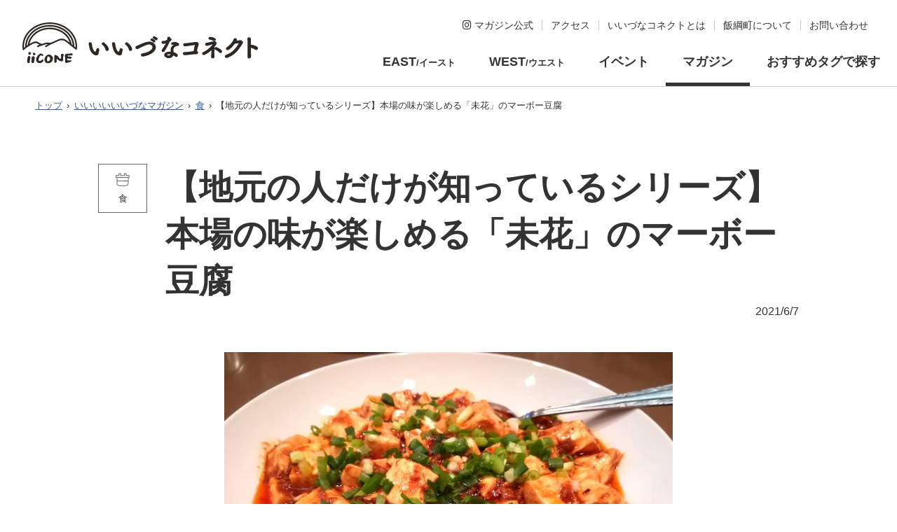

--- FILE ---
content_type: text/html
request_url: https://iizuna.jp/docs/5220.html
body_size: 9512
content:
<!doctype html>
<html lang="ja">

<head>
<meta charset="UTF-8" />
<title>【地元の人だけが知っているシリーズ】本場の味が楽しめる「未花」のマーボー豆腐 -  いいづなコネクト - 人を結び縁をつなぐ地域の拠点</title>
<link rel="stylesheet" href="/assets/cms/public.css" media="all" />
<link rel="stylesheet" href="/assets/jplayer.css" media="all" />
<script src="/assets/cms/compat.js"></script>
<script src="/assets/cms/public.js"></script>
<script src="/assets/jplayer.js"></script>
  <script src="https://maps.googleapis.com/maps/api/js?key=AIzaSyCj9LE5IkAxAvRjXnju9pRM-w9dSdBsj_8&amp;language=ja&amp;region=jp&amp;v=3"></script>
<script>
//<![CDATA[

  SS.config = {"site_url":"/","kana_url":"/kana/","translate_url":"/translate/","theme":{},"recommend":{}};

//]]>
</script><meta name="description" content="＊この記事は、新型コロナウイルス感染症が国内でまん延する以前に取材したものです。 ＊記事で紹介したメニューは取材し..." />

    <meta name="viewport" content="width=device-width, initial-scale=1.0, minimum-scale=1.0">

<link href="/css/style.css" media="all" rel="stylesheet" />
<link href="/css/iizuna.css" media="all" rel="stylesheet" />
<script src="/js/common.js"></script>
<script src="/js/heightLine.js"></script>
<script src="/js/function.js"></script>
<link rel="icon" href="/img/favicon.ico">

<!-- 新デザイン用 -->
<meta name="format-detection" content="telephone=no" />
<link href="/css/new_style.css?20241205" media="all" rel="stylesheet" />
<link href="/css/new_sp_style.css?20240326" media="screen" rel="stylesheet" />
<link href="/css/new_print.css" media="print" rel="stylesheet" />

<link rel="stylesheet" href="https://pro.fontawesome.com/releases/v5.15.4/css/all.css" integrity="sha384-rqn26AG5Pj86AF4SO72RK5fyefcQ/x32DNQfChxWvbXIyXFePlEktwD18fEz+kQU" crossorigin="anonymous" />
<link href="/css/modaal.min.css" media="all" rel="stylesheet" />
<script src="/js/modaal.min.js"></script>
<script src="/js/jquery.easing.min.js"></script>
<script src="/js/new_common.js?20251016"></script>

<link rel="apple-touch-icon" sizes="180x180" href="/img/apple-touch-icon.png">
<link rel="icon" type="image/png" sizes="32x32" href="/img/favicon-32x32.png">
<link rel="icon" type="image/png" sizes="16x16" href="/img/favicon-16x16.png">
<!-- link rel="manifest" href="/img/site.webmanifest" -->
<link rel="mask-icon" href="/img/safari-pinned-tab.svg" color="#333333">
<meta name="msapplication-TileColor" content="#333333">
<meta name="theme-color" content="#333333">
<meta name="google-site-verification" content="1MyaupjAhQaEf9wCVin4KtUKhu8GRDuTTfk9MVi1i7c">
<!-- 新デザイン用 -->

<!-- Google Tag Manager -->
<script>(function(w,d,s,l,i){w[l]=w[l]||[];w[l].push({'gtm.start':
new Date().getTime(),event:'gtm.js'});var f=d.getElementsByTagName(s)[0],
j=d.createElement(s),dl=l!='dataLayer'?'&l='+l:'';j.async=true;j.src=
'https://www.googletagmanager.com/gtm.js?id='+i+dl;f.parentNode.insertBefore(j,f);
})(window,document,'script','dataLayer','GTM-K985FN4');</script>
<!-- End Google Tag Manager -->

<script>
function isNewPost(postdate) {
  var two_weeks_ago = new Date(); 
  two_weeks_ago.setDate(two_weeks_ago.getDate() - 14);
  var postDate = new Date(postdate);
  var ret = false;
  ret = (two_weeks_ago.getTime() < postDate.getTime()) ? true : false;
  return ret;
};
</script> <!-- head -->
    <style>article.body { max-width:640px; margin:0 auto; }</style>
  

<meta property="og:type" content="article" />
<meta property="og:url" content="https://iizuna.jp/docs/5220.html" />
<meta property="og:site_name" content="いいづなコネクト - 人を結び縁をつなぐ地域の拠点" />
<meta property="og:title" content="【地元の人だけが知っているシリーズ】本場の味が楽しめる「未花」のマーボー豆腐 -  いいづなコネクト - 人を結び縁をつなぐ地域の拠点" />
<meta property="og:description" content="＊この記事は、新型コロナウイルス感染症が国内でまん延する以前に取材したものです。 町民ライターのこまつはるなです。..." />
<meta property="og:image" content="https://iizuna.jp/fs/4/6/1/2/2/_/__5.jpg" />
<meta property="og:image" content="https://iizuna.jp/fs/4/6/1/1/4/_/__1.jpg" />
<meta property="og:image" content="https://iizuna.jp/fs/4/6/1/1/6/_/__2.jpg" />
<meta property="og:image" content="https://iizuna.jp/fs/4/6/1/1/8/_/__3.jpg" />
<meta property="og:image" content="https://iizuna.jp/fs/4/6/1/2/0/_/__4.jpg" />
<meta property="og:image" content="https://iizuna.jp/fs/4/6/1/2/4/_/__6.jpg" />
<meta property="og:image" content="https://iizuna.jp/fs/4/6/1/2/6/_/__7.jpg" />
<meta property="og:image" content="https://iizuna.jp/fs/4/6/1/2/8/_/__8.jpg" />
<meta property="og:image" content="https://iizuna.jp/fs/4/6/1/3/0/_/__9.jpg" />
<meta property="og:image" content="https://iizuna.jp/fs/4/6/1/3/2/_/__10.jpg" />
<meta property="og:image" content="https://iizuna.jp/fs/4/6/1/3/4/_/__11.jpg" />
<meta property="og:image" content="https://iizuna.jp/fs/4/6/1/1/2/_/__0.jpg" />
<meta property="og:image" content="https://iizuna.jp/fs/4/6/1/4/2/_/179107_0.jpg" />
<meta property="og:image" content="https://iizuna.jp/fs/4/6/1/3/8/_/179107.jpg" />
<meta property="og:image" content="https://iizuna.jp/fs/4/6/1/4/0/_/179108.jpg" />



</head>

<body id="body--iicone" class="body--docs a_magazine a_page">
    <!-- 未使用 --> <!-- tag -->
    <div id="page">
      <header id="a_js_header" class="a_header">
  <div class="a_header-logo"><a href="/"><img src="/img/_new_logo-iizunaconnect-k.svg" alt="いいづなコネクト"></a></div>
  <div class="a_header-nav">
    <div id="a_js_header-nav-hnav" class="a_header-nav-hnav">
      <ul>
                
        <li><a href="https://www.instagram.com/iiiiiizuna_magazine/" target="_blank" class="no-external-icon"><span><i class="fab fa-instagram"></i> マガジン公式</span></a></li>
         
        
        <li><a href="/access.html"><span>アクセス</span></a></li>
        <li><a href="/about.html"><span>いいづなコネクトとは</span></a></li>
        <li><a href="/iizuna.html"><span>飯綱町について</span></a></li>
        <li><a href="/inquiry/"><span>お問い合わせ</span></a></li>
      </ul>
<!--
      <form action="/site-search/">
        <input type="search" name="search" placeholder="サイト内検索">
        <button type="submit"><i class="fal fa-search"></i></button>
      </form>
-->
    </div>
    <nav class="a_header-nav-gnav">
      <ul>
        <li><a href="/iicone-east/">EAST<span>/イースト</span></a></li>
        <li><a href="/iicone-west/">WEST<span>/ウエスト</span></a></li>
        <li><a href="/event/">イベント</a></li>
        <li><a href="/magazine/">マガジン</a></li>
        <li><a href="/tags/">おすすめタグで探す</a></li>
      </ul>
    </nav>
    <button id="a_js_header-open" class="a_header-nav-open"><i class="fas fa-bars"></i></button>
  </div>
</header> <!-- ヘッダー -->
      <div class="a_contentsWrap">
        <div class="conts-wrapL">
          <div class="crumbs">
    <div class="crumb" itemscope itemtype="https://schema.org/BreadcrumbList">
      <span class="page" itemprop="itemListElement" itemscope itemtype="https://schema.org/ListItem"><span itemprop="name"><a itemprop="item" href="/">トップ</a></span><meta itemprop="position" content="1"></span><span class="separator">&rsaquo;</span><span class="page" itemprop="itemListElement" itemscope itemtype="https://schema.org/ListItem"><span itemprop="name"><a itemprop="item" href="/magazine/">いいいいいいづなマガジン</a></span><meta itemprop="position" content="2"></span><span class="separator">&rsaquo;</span><span class="page" itemprop="itemListElement" itemscope itemtype="https://schema.org/ListItem"><span itemprop="name"><a itemprop="item" href="/magazine/eat/">食</a></span><meta itemprop="position" content="3"></span><span class="separator">&rsaquo;</span><span class="page" itemprop="itemListElement" itemscope itemtype="https://schema.org/ListItem"><span itemprop="name">【地元の人だけが知っているシリーズ】本場の味が楽しめる「未花」のマーボー豆腐</span><meta itemprop="position" content="4"></span>
    </div>
</div>

        </div>
        <div class="conts-wrapL">
          <div id="wrap">
            <section id="yield" class="post-detail content-page writer-post">
              <div class="conts-wrap">
                <header class="title-post">
                  <div id="yield-category"></div>
                  <h1>【地元の人だけが知っているシリーズ】本場の味が楽しめる「未花」のマーボー豆腐</h1>
                  <div class="a_text-right" style="margin-top: -48px; margin-bottom: 48px;"><time datetime="2021-06-07">2021/6/7</time></div>
                </header>
                <!-- layout_yield -->    
    
    
    
    
    
    
    
    
    
      
    <article class="body">
      <p><img alt="写真5.jpg" src="/fs/4/6/1/2/2/_/__5.jpg" /></p>

<p>＊この記事は、新型コロナウイルス感染症が国内でまん延する以前に取材したものです。<br />
＊記事で紹介したメニューは取材した当時のものです。季節や食材等により変わることがありますので、掲載したメニューが常にあるとは限りません。ご了承ください。<br />
<br />
町民ライターのこまつはるなです。<br />
「未花のマーボー豆腐がおいしいらしい」との噂は聞いていました。いつか食べに行きたいなっ<br />
て思ってはいたのですけど・・・<br />
<br />
<img alt="写真1.jpg" src="/fs/4/6/1/1/4/_/__1.jpg" /><br />
<br />
かなり入りづらい見た目です。「未花」という文字以外に情報が何もありません。<br />
どうしても一人で入る勇気がなく、知り合いの飯綱町民・すーさんに電話しました。すーさんから、よくこちらのお店に行くと聞いていたからです。<br />
そうしたら何と、「今日行くよ〜」との返事。渡りに船とはまさにこのこと。念願の未花に足を踏み入れることになったのです。</p>

<figure><img alt="写真2.jpg" src="/fs/4/6/1/1/6/_/__2.jpg" />
<figcaption>カウンターのすーさん</figcaption>
</figure>

<p>こんな感じの居酒屋さんです。私が店に着くと、すーさんはもうご機嫌で一杯やっていました。<br />
こちらのお店は、台湾出身の未花さんが 28 年前にオープンしました。料理はすべて未花さんが作っていて、本場の台湾料理と日本食をうまく組み合わせたメニューになっています。未花さんのほかにはスタッフ１名のこぢんまりとしたお店です。</p>

<p><img alt="写真3.jpg" src="/fs/4/6/1/1/8/_/__3.jpg" /><br />
<br />
ビールを頼むと、すぐお通しが出て来ました。この日は、肉団子と煮玉子です。<br />
肉団子はニンニクが効いていてビールとの相性バツグン。ちょっと濃い目の味付けがたまらなくおいしい。<br />
ピリッとした枝豆も出てきました。<br />
ボリュームのあるお通しは、なんでも、未花さんが一人で料理をこなしているので、待っている間にお客さんがお腹を空かせないようにとの配慮だそう。<br />
なんともやさしい気遣いです。<br />
<br />
<img alt="写真4.jpg" src="/fs/4/6/1/2/0/_/__4.jpg" /><br />
<br />
そして今日のメインである「マーボー豆腐」をお願いしました。<br />
辛さが選べるので、迷わず「辛い」方を選択。<br />
<br />
<img alt="写真5.jpg" src="/fs/4/6/1/2/2/_/__5.jpg" /><br />
<br />
なんておいしそうな見た目！<br />
さっそくいただきます。<br />
<br />
<img alt="写真6.jpg" src="/fs/4/6/1/2/4/_/__6.jpg" /><br />
<br />
ウ、ウマい！ 日本のマーボー豆腐と何かが違う。味わいが濃いんです。辛いんだけど、旨味がすごいんです。<br />
一体何が入っているんだ？<br />
<br />
「台湾から香辛料を取り寄せているの。日本では手に入りづらいからね」<br />
<br />
そうか〜。それじゃ私たちには作れないかぁ、と思っていたところで、とっておきの隠し味を教えてもらいました。<br />
<br />
「実はフライドオニオンが入っているの。日本に売っている市販のものでもいいけどね、とにかく自分でもう一回油で揚げ直すのがコツ。焦がさないようにみていなければダメだよ」<br />
<br />
へー！ びっくり。なんでも台湾料理ではフライドオニオンをよく使うようです。<br />
そうなんだ、あの味の旨味やコクはオニオンが出していたのか〜。<br />
<br />
<img alt="写真7.jpg" src="/fs/4/6/1/2/6/_/__7.jpg" /><br />
<br />
もう食欲は止まりません。気になっていた「カリカリ玉子」を注文。あれ、でもカリカリしてる見た目ではないなあ。<br />
とりあえず食べてみます。<br />
<br />
<img alt="写真8.jpg" src="/fs/4/6/1/2/8/_/__8.jpg" /><br />
<br />
ぱくり、もぐもぐ。カリカリ&hellip;&hellip;。<br />
なんだか歯ごたえのあるたくあんのような食感のものが入っています。<br />
これは「干し大根」という、塩をかけて干した大根をボトルにぎゅうぎゅうに詰めて発酵させたもの。台湾では料理によく使われるのだとか。</p>

<p><img alt="写真9.jpg" src="/fs/4/6/1/3/0/_/__9.jpg" /><br />
<br />
&uarr;　コレです<br />
<br />
玉子のふわふわと干し大根のカリカリのバランスがとても良い。<br />
台湾には、こんな食べ物があるんだ〜、と日本との食文化の違いも学べて楽しいです。</p>

<p>突然、未花さんに「魚は好き？」と聞かれました。<br />
「はい、大好きです」<br />
「さっきのマーボー豆腐は辛かった？」<br />
「いえ、ちょうど良かったです。なんでですか？」<br />
すると未花さんは、「お客さんの好みを覚えるの。この人は歯が悪いから、固いものはダメだとか。それぞれの好みを把握していれば、その人が好きなもの出してあげられるから」。<br />
<br />
そして出てきたのが「タラのチャンジャ」。<br />
<br />
<img alt="写真10.jpg" src="/fs/4/6/1/3/2/_/__10.jpg" /><br />
<br />
辛いものと魚が好きな私にぴったりのおつまみ。台湾を堪能です！<br />
「すーさんはコレが好きだから」と、すーさんの前には岩下の新生姜の小鉢を置く未花さん。<br />
お客さんの好みを本当によく覚えています。<br />
とっても楽しい時間を過ごさせていただきました。<br />
<br />
実は今回、取材してもいいですか？ と聞いたところ、未花さんはあまり乗り気でない表情をされました。<br />
「一人で料理を作っているから、混んでいるとお客さんを待たせてしまう。<br />
常連さんは知っているから許してくれるけど、記事を見て新しいお客さんが来て待たせたりしたら悪いからね」<br />
<br />
そうか、あの入りづらい見た目は、そういう配慮もあったんですね（看板も何もないので、昼間の未花は、居酒屋さんとは気づきません）。<br />
<br />
<img alt="写真11.jpg" src="/fs/4/6/1/3/4/_/__11.jpg" /><br />
<br />
それでも、「私のような『未花に行ってみたい。マーボー豆腐が食べてみたい。でも何となく入りづらい』と思っている人たちに、今回の記事を通して、『行っても大丈夫なんだ』と知ってほしいんです。マーボー豆腐を、食べてほしいんです〜」とお願いして、やっとご承諾いただきました。<br />
（お顔の写真はきっぱり断られましたが笑）</p>

<p>最後に未花さんからのお願いです。<br />
「お待たせしたくないので、もし<strong style="color:#ee0000;">来店する場合は電話予約</strong>をお願いします」<br />
<br />
マーボー豆腐をはじめ、すべてのお料理が、外国に行ったかのような気分になれておいしかったです。<br />
飾らない気さくな居酒屋さんです。未花さんの思いやりのある人柄も大好きになりました。女性の一人客も多いというのもうなづけます。<br />
ぜひ皆さんも飯綱町で本場の味をご賞味あれ。<br />
<br />
<img alt="写真0.jpg" src="/fs/4/6/1/1/2/_/__0.jpg" /><br />
<br />
常連のすーさんと<br />
<br />
<br />
--------------------------------------------------------------------------------------------------------------------------------------------------------------------------</p>

<p>未花は「新型コロナ対策推進宣言の店」に認定されています。<br />
<br />
<img alt="179107_0.jpg" src="/fs/4/6/1/4/2/_/179107_0.jpg" /></p>

<p>すべての席にアクリル判の設置や、飲食時以外すぐにマスクがつけられるようにマスクかけを用意しています。<br />
<br />
<img alt="179107.jpg" src="/fs/4/6/1/3/8/_/179107.jpg" /><br />
<br />
<img alt="179108.jpg" src="/fs/4/6/1/4/0/_/179108.jpg" /><br />
<br />
<strong style="color:#ee0000;">ご来店の際には必ず予約をお願いしています。</strong></p>

<p>-----------------------------------------------------------------<br />
<br />
未花（みか）<br />
住所：〒389-1211 長野県上水内郡飯綱町大字牟礼２７０３<br />
電話番号：026-253-8279<br />
営業時間：17:30-23:00 （22:00 ラストオーダー）<br />
定休日：月曜日</p>
    </article>

    
    
    
    <section class="categories">
  <header><h2>カテゴリー</h2></header>
  <div class="nodes">
    <ul>
      <li><a href="/magazine/">いいいいいいづなマガジン</a></li>
      <li><a href="/magazine/eat/">食</a></li>
      <li><a href="/writer/">ライター</a></li>
      <li><a href="/writer/komatsuharuna/">こまつはるなさん</a></li>
      <li><a href="/tags/shop/">お店</a></li>
    </ul>
  </div>
</section>

    
    
    
<script>
//<![CDATA[
SS.ready(function() {
Googlemaps_Map.defaultCenter = [36.754441, 138.235599];
Googlemaps_Map.defaultZoom = 13;
Googlemaps_Map.load("#map-canvas", {"showGoogleMapsSearch":true});
Googlemaps_Map.setMarkers([{"name":"未花","loc":[138.235887,36.753921],"text":"","image":""}]);
});
//]]>
</script>

<section class="map-page">
  <header>
    <h2>地図</h2>
  </header>
  <div id="map-canvas" style="width: 100%; height: 400px;"></div>
</section>

    
    
    









    
    
    
    
    
    
    
    
    
    
    
    

<!-- /layout_yield -->
                <div class="post-bottom a_magazine-search">
                  <h2 class="title-section-v search">マガジン記事を探す</h2>
                  <div class="cms-nodes nodes">
<section class="post-search-cat">
<ul class="list-post-cat">
<li class="play"><a href="/magazine/play/">遊</a></li>
<li class="eat"><a href="/magazine/eat/">食</a></li>
<li class="life"><a href="/magazine/life/">暮</a></li>
<li class="stay"><a href="/magazine/stay/">泊</a></li>
<li class="work"><a href="/magazine/work/">働</a></li>
</ul>
</section>
</div>

                </div>
              </div>
            </section>
          </div>
        </div>
      </div> <!--.a_contentsWrap-->
      <div id="a_js_uptoscroll" class="a_uptoscroll a_uptoscroll-hide"><a href="#page" title="ページの先頭へ戻る"><i class="fas fa-arrow-alt-up"></i></a></div>

<footer id="a_footer" class="a_footer">
  <div class="conts-wrapL bg-gray">
    <div id="a_js_footer-wrap" class="a_footer-wrap">
      <div class="a_footer-info">
        <p><img id="a_js_footer-logo" src="/img/_new_logo-iizunaconnect-tate-k.svg" alt=""></p>
        <!--p>「いいづなコネクト」は、閉校となったふたつの小学校がハブとなり、長野県飯綱町のウチとソト、あなたと誰かを未来へつなぎ、新しい体験や働きを生み出すコミュニティサイトです。</p-->
      </div>

      <div id="a_js_footer-nav" class="a_footer-nav">
        <nav>
          <ul>
                    
            <li><a href="https://www.instagram.com/iiiiiizuna_magazine/" target="_blank" class="no-external-icon"><i class="fas fa-caret-right"></i> <i class="fab fa-instagram"></i> マガジン公式</a></li>
             
            
            <li><a href="/access.html"><i class="fas fa-caret-right"></i> アクセス</a></li>
            <li><a href="/about.html"><i class="fas fa-caret-right"></i> いいづなコネクトとは</a></li>
            <li><a href="/iizuna.html"><i class="fas fa-caret-right"></i> 飯綱町について</a></li>
            <li><a href="/inquiry/"><i class="fas fa-caret-right"></i> お問い合わせ</a></li>
          </ul>
          <ul>
            <li><a href="/iicone-east/"><i class="fas fa-caret-right"></i> いいづなコネクトEAST</a></li>
            <li><a href="/iicone-west/"><i class="fas fa-caret-right"></i> いいづなコネクトWEST</a></li>
            <li><a href="/news/"><i class="fas fa-caret-right"></i> お知らせ</a></li>
            <li><a href="/event/"><i class="fas fa-caret-right"></i> イベント</a></li>
            <li><a href="/magazine/"><i class="fas fa-caret-right"></i> マガジン</a></li>
            <li><a href="/futureschool/"><i class="fas fa-caret-right"></i> フューチャースクール</a></li>
            <li><a href="/tags/"><i class="fas fa-caret-right"></i> おすすめタグで探す</a></li>
          </ul>
          <ul>
            <li><a href="/inspection.html"><i class="fas fa-caret-right"></i> 施設の視察をご希望のかたへ</a></li>
            <li><a href="/satellite-office.html"><i class="fas fa-caret-right"></i> サテライトオフィスをお探しのかたへ</a></li>
            <li><a href="/privacy/"><i class="fas fa-caret-right"></i> 個人情報保護方針</a></li>
            <li><a href="/site-policy.html"><i class="fas fa-caret-right"></i> サイトポリシー</a></li>
            <li><a href="/operation.html"><i class="fas fa-caret-right"></i> このサイトの運営について</a></li>
            <li><a href="/socialmedia.html"><i class="fas fa-caret-right"></i> 公式SNS一覧</a></li>
          </ul>
        </nav>
      </div>
    </div>

  </div>

  <address class="a_address">
    <div class="a_address1">
      <div class="a_address1-1">
        <p><span>いいづなコネクトEAST</span><br>
          〒389-1203 長野県上水内郡<br class="sp-only">飯綱町大字赤塩2489<br>
          <a href="tel:026-262-1995">026-262-1995</a>
        </p>
      </div>
      <div class="a_address1-2">
        <p><span>いいづなコネクトWEST</span><br>
          〒389-1226 長野県上水内郡<br class="sp-only">飯綱町大字川上1535<br>
          <a href="tel:026-217-0016">026-217-0016</a>
        </p>
      </div>
    </div>
    <div class="a_address2">
      <p class="a_copyright">Copyright &copy; IIZUNA town All Rights Reserved.</p>
    </div>
  </address>
</footer> <!-- フッター -->
    </div> <!--page-->
    <script>
      $(function() {
        //記事のカテゴリ表示をタイトル欄に表示
        var postcat = $('#yield .categories a');
        for(var i = 0; i < postcat.length; i++) {
          console.log(postcat[i]);
          var cat_str = $(postcat[i]).attr('href');
          var cat_attr = cat_str.split('/');
          console.log(cat_attr);
          //記事のライターを表示
          if(cat_attr.indexOf('writer') > -1) {
            var writer = cat_attr[cat_attr.length-2];
            if(writer !='writer') {
              setWriter(writer);
            }
          }
          if(cat_attr.indexOf('magazine') > -1) {
            var magazine_cat = cat_attr[cat_attr.length-2];
            $(postcat[i]).addClass(magazine_cat);
            $(postcat[i]).appendTo('#yield-category');
          }
        }
        //ライターの情報を取得して追加
        function setWriter(writer) {
          var url = location.href;
          var host = (url.indexOf('/preview/') > -1 ) ?  url.substring(0, url.indexOf('/preview/') + 8) : '';
          var writer_part_url = host+'/writer/'+writer+'/post-writer.part.html';
          $.ajax({
            type: 'GET',
            url: writer_part_url,
            dataType: 'html',
            success: function(data) {
              $('#yield .body').after(data);
            },
            error:function() {
            }
          });
        }
      });
    </script>
    <div id="a_js_modal" class="a_modal">
    <div id="a_js_modal-wrap" class="a_modal-wrap">
        <div class="a_modal-header">
            <p class="a_modal-logo"><img src="/img/_new_logo-iizunaconnect-w.svg" alt=""></p>
            <button id="a_js_header-close" class="a_header-nav-close"><i class="fas fa-times"></i></button>
        </div>
<!--
        <form id="a_js_modal-form" action="#">
            <input type="search" name="search" placeholder="サイト内検索">
            <button type="submit"><i class="fal fa-search"></i></button>
        </form>
-->
    </div>
</div> <!-- モーダルベース -->
  </body>

</html>


--- FILE ---
content_type: text/html; charset=utf-8
request_url: https://iizuna.jp/writer/komatsuharuna/post-writer.part.html
body_size: 588
content:
<article class="post-writer">
  <p class="icon-writer">この記事を<br>書いた人</p>
  <div class="txt clearfix">
    <h3>こまつはるなさん</h3>
    <p class="profile">飯綱町で育つ。13年間イギリスで暮らし、 2017年より飯綱町に在住。イギリスでの音楽講師・ミュージシャンの経験を生かし、現在飯綱権現太鼓の指導者、英会話講師として活動中。なぜかコント出演などもする。無類のカレー好き。<br>
      <a href="http://www.harunakomatsu.com" target="_blank" class="t_link">英会話アドバイザー小松春菜 ウェブサイト</a></p>
    <a href="/writer/komatsuharuna/" class="readmore">こまつはるなさんの記事をもっと読む</a>
  </div>
  <div class="img"><img src="/writer/img/writer-komatsuharuna.png"></div>
</article>

--- FILE ---
content_type: text/css
request_url: https://iizuna.jp/css/iizuna.css
body_size: 26699
content:
@charset "utf-8";

.pc-only {}

.sp-only {
    display: none;
}

@media screen and (max-width: 900px) {
    .pc-only {
        display: none;
    }

    .sp-only {
        display: inline-block;
        ;
    }
}

img {
    max-width: 100%;
}

.t-bold {
    font-weight: bold;
}

.mt1em {
    margin-top: 1em;
}

/*カラムレイアウト*/
/* .column, */
.lay-column2,
.lay-column-max2,
.lay-column3,
.lay-column4,
.lay-column5 {
    display: flex;
    flex-wrap: wrap;
}

/*2カラム*/
.lay-column2>*,
.lay-column-max2>* {
    width: 48%;
    margin-bottom: 1rem;
}

.lay-column2>*:nth-last-child(-n+2),
.lay-column2-max2>*:nth-last-child(-n+2) {
    margin-bottom: 0;
}


/*3カラム*/
.lay-column3>* {
    width: 32%;
    margin-bottom: 2rem;
    margin-right: 7px;
    margin-left: 7px;
}

.lay-column3>*:nth-child(3n+1) {
    margin-left: 0;
}

.lay-column3>*:nth-child(3n) {
    margin-right: 0;
}

/*4カラム*/
.lay-column4>* {
    width: 23.5%;
    margin-right: 2%;
    margin-bottom: 2rem;
}

.lay-column4>*:last-child {
    margin-right: auto;
}

.lay-column4>*:nth-child(4n) {
    margin-right: 0;
}

/*5カラム*/
.lay-column5>* {
    width: 18%;
    margin-right: 2.5%;
    margin-bottom: 2rem;
}

.lay-column5>*:last-child {
    margin-right: auto;
}

.lay-column5>*:nth-child(5n) {
    margin-right: 0;
}

.LtoR {
    -webkit-flex-direction: row;
    flex-direction: row;
}

.RtoL {
    -webkit-flex-direction: row-reverse;
    flex-direction: row-reverse;
}

.box-center {
    display: flex;
    justify-content: center;
    align-items: center;
}

.mainColumn {
    width: 70%;
}

.sideColumn {
    width: 25%;
}

@media screen and (max-width: 900px) {
    .mainColumn {
        width: 100%;
    }

    .sideColumn {
        width: 100%;
    }
}

@media screen and (max-width: 600px) {
    .lay-column-max2>* {
        width: 100%;
    }

    .lay-column3>* {
        width: 48%;
        margin-right: 4%;
    }

    .lay-column3>*:nth-child(even) {
        margin-right: 0;
    }

    .lay-column3.sp-column1>* {
        width: 100%;
        margin-right: 0;
    }

    /*4カラム*/
    .lay-column4>* {
        width: 48%;
    }

    .lay-column4>*:nth-child(2n) {
        margin-right: 0;
    }

    /*5カラム*/
    .lay-column5>* {
        width: 48%;
        margin-right: 4%;
    }

    .lay-column5>*:nth-child(2n) {
        margin-right: 0;
    }

}

.lay-half {
    width: 50%;
    margin: 0 auto;
}

.img-wrap {
    margin-bottom: 5rem;
}

@media screen and (max-width: 600px) {
    .lay-half {
        width: 100%;
        margin: 0 auto;
    }

    .img-wrap {
        margin-bottom: 2rem;
    }
}

.box-section {
    padding: 3rem 0;
}

.box-section-t {
    padding-top: 5rem;
}

.box-section-l {
    padding: 5rem 0;
}

.t-center {
    text-align: center;
}

@media screen and (max-width: 600px) {
    .box-section-l {
        padding: 3rem 0;
    }

    .box-section-t.home-first-conts {
        padding-top: 2.5em;
    }
}

/*ローディング*/
.loading {
    position: fixed;
    top: 0;
    left: 0;
    right: 0;
    bottom: 0;
    z-index: 999999;
    background: #FFF;
}

.loading-logo {
    width: 100%;
    height: 100%;
    background: url(../img/logo-site-v.svg) no-repeat center center / auto 5rem;
    ;
}

.loading-logo .letter {
    position: absolute;
    top: 0;
    left: 0;
    right: 0;
    bottom: 0;
    margin: auto;
    opacity: 0;
    -ms-transition: all .2s;
    -webkit-transition: all .2s;
    transition: all .2s;
    -webkit-animation: loading .3s ease forwards;
    animation: loading .3s ease forwards;
}

/*
.loading-logo img { width: 100%; height: auto; }
.loading-logo:after { content: ''; width: 100%; height: 100%; display: block; position: absolute; top: 0; bottom: 0; left: 0; right: 0; margin: auto; opacity: .5; background: #FFF; z-index: 2;
  -webkit-animation: loading 3s linear infinite; animation: loading 3s linear infinite;}
*/
@-webkit-keyframes loading {
    0% {
        -ms-transform: translateY(0);
        -webkit-transform: translateY(0);
        transform: translateY(0);
        opacity: .2;
    }

    50% {
        -ms-transform: translateY(-.5em);
        -webkit-transform: translateY(-.5em);
        transform: translateY(-.5em);
        opacity: 1;
    }

    100% {
        -ms-transform: translateY(0);
        -webkit-transform: translateY(0);
        transform: translateY(0);
        opacity: 1;
    }
}

@keyframes loading {
    0% {
        -ms-transform: translateY(0);
        -webkit-transform: translateY(0);
        transform: translateY(0);
        opacity: .2;
    }

    50% {
        -ms-transform: translateY(-.5em);
        -webkit-transform: translateY(-.5em);
        transform: translateY(-.5em);
        opacity: 1;
    }

    100% {
        -ms-transform: translateY(0);
        -webkit-transform: translateY(0);
        transform: translateY(0);
        opacity: 1;
    }
}

@media screen and (max-width: 600px) {
    .loading-logo {
        background-size: 60% auto;
    }
}


/*共通スタイル*/
.bg-gray {
    background: #F5F5F5;
}

.t-serif {
    font-family: 游明朝, YuMincho, "ヒラギノ明朝 ProN W3", "Hiragino Mincho ProN", HG明朝E, "ＭＳ Ｐ明朝", "ＭＳ 明朝", Verdana, Roboto, "Droid Sans", serif;
}

.t-questrial {
    font-family: 'Questrial', sans-serif;
}

/*ボタン*/
.btn-block-arrow {
    display: inline-block;
    -ms-transition: all .3s;
    -webkit-transition: all .3s;
    transition: all .3s;
}

.btn-block-arrow a {
    border: 1px solid #333;
    padding: .8em 3em;
    display: block;
    position: relative;
}

.btn-block-arrow a:after {
    content: '';
    width: 2em;
    height: .4em;
    display: block;
    border-right: 1px solid;
    border-bottom: 1px solid;
    position: absolute;
    top: 0;
    bottom: 0;
    right: 1em;
    margin: auto;
    -ms-transform: skewX(45deg);
    -webkit-transform: skewX(45deg);
    transform: skewX(45deg);
}

.content-box footer .btn-block-arrow {
    width: 30%;
}

.content-box footer .btn-block-arrow:hover {
    background: #333;
    color: #FFF
}

.content-box footer .btn-block-arrow:hover a {
    color: #FFF
}

@media screen and (max-width: 900px) {
    .content-box footer .btn-block-arrow {
        width: 100%;
    }
}

/*コメント画像*/
.link-comment {
    height: 5rem;
    line-height: 300%;
    display: inline-block;
    position: relative;
    z-index: 2;
    position: relative;
    font-size: 1.2rem;
    /*font-weight: bold; */
    font-family: "游明朝 medium", YuMincho, "ヒラギノ明朝 ProN W3", "Hiragino Mincho ProN", HG明朝E, "ＭＳ Ｐ明朝", "ＭＳ 明朝", Verdana, Roboto, "Droid Sans", serif;
}

.link-comment:before,
.link-comment:after {
    content: '';
    width: 1px;
    height: 3em;
    background: #666;
    position: absolute;
    top: 0;
    margin: auto;
}

.link-comment:before {
    left: -2em;
    -ms-transform: rotate(-30deg);
    -webkit-transform: rotate(-30deg);
    transform: rotate(-30deg);
}

.link-comment:after {
    right: -2em;
    -ms-transform: rotate(30deg);
    -webkit-transform: rotate(30deg);
    transform: rotate(30deg);
}

.link-comment-normal {
    width: inline-block;
    font-weight: bold;
    margin-bottom: 1em;
}

.link-comment-normal:before,
.link-comment-normal:after {
    content: '';
    width: 1px;
    height: 4em;
    display: inline-block;
    background: #666;
    vertical-align: middle;
}

.link-comment-normal:before {
    -ms-transform: rotate(-30deg);
    -webkit-transform: rotate(-30deg);
    transform: rotate(-30deg);
    margin-right: 4em;
}

.link-comment-normal:after {
    -ms-transform: rotate(30deg);
    -webkit-transform: rotate(-30deg);
    transform: rotate(30deg);
    margin-left: 4em;
}

@media screen and (max-width: 600px) {
    .link-comment {
        height: 3rem;
        font-size: .8rem;
    }

    .link-comment:before,
    .link-comment:after {
        height: 3em;
    }

    .link-comment:before {
        left: -1.5em;
    }

    .link-comment:after {
        right: -1em;
    }

    .link-comment-normal:before {
        height: 3em;
        margin-right: 1.5em;
    }

    .link-comment-normal:after {
        height: 3em;
        margin-left: 1.5em;
    }
}

/*リスト*/
dl.list-horizontal {
    display: -webkit-flex;
    display: flex;
    flex-flow: row wrap;
    border-top: 1px solid #CCC;
}

dl.list-horizontal>* {
    padding: 1em 0;
    border-bottom: 1px solid #CCC;
}

dl.list-horizontal>dt {
    width: 20%;
    font-weight: bold;
}

dl.list-horizontal>dd {
    width: 80%;
    padding-left: 5%;
}

@media screen and (max-width: 900px) {
    dl.list-horizontal>dt {
        width: 30%;
    }

    dl.list-horizontal>dd {
        width: 70%;
    }
}

body {
    padding-top: 7.5rem;
}

#head {
    padding: 2rem 0;
    text-align: right;
    width: 100%;
    position: absolute;
    top: 0;
    left: 0;
    margin: auto;
    z-index: 999;
    background: #FFF;
}

#head.small {
    position: fixed;
    padding: .5rem 0;
    -ms-transform: translateY(-100%);
    -webkit-transform: translateY(-100%);
    transform: translateY(-100%);
}

#head.small.disp {
    -ms-transform: translateY(0);
    -webkit-transform: translateY(0);
    transform: translateY(0);
    -ms-transition: transform .5s;
    -webkit-transition: transform .5s;
    transition: transform .5s;
    border-bottom: 1px solid #ccc;
}

#head.small .logo,
#head.small .logo-site {
    width: 3rem;
    height: 3rem;
    background-size: auto 100%;
    background-position: left center;
    top: 0.5rem;
}

#head.doublehead {
    padding: 2.5rem 0 1.5rem;
}

#head.doublehead.small {
    padding: 2rem 0 .5rem;
}

#globalNav .gmenu {
    display: inline-block;
    vertical-align: middle;
}

#globalNav .gmenu>li {
    font-size: .8rem;
    display: inline-block;
    vertical-align: top;
    position: relative;
}

#globalNav .gmenu>li+li {
    margin-left: 1em;
}

#globalNav .gmenu a {
    padding: 1em .5em;
    display: block;
}

#globalNav .gmenu.dropdown>li {
    font-size: .9rem;
}

#globalNav .gmenu.dropdown>li+li {
    margin-left: 2em;
}

#globalNav .gmenu>li>span {
    cursor: pointer;
    padding: 1em .5em;
    display: block;
}

#globalNav .gmenu .submenu {
    display: none;
    background: #FFF;
    padding: 1rem;
    position: absolute;
    top: 100%;
    right: -2em;
    min-width: 16rem;
    margin: 1px auto 0;
    text-align: left;
    box-shadow: 0 5px 3px rgba(0, 0, 0, .2);
}

#globalNav .gmenu .submenu>li {
    display: block;
}

#globalNav .gmenu .submenu a {
    padding: .5em;
}

#globalNav .gmenu .submenu .small-sub {
    display: block;
    font-size: .7rem;
}

#globalNav .gmenu>li:hover {
    border-bottom: 1px solid;
}

#globalNav .gmenu>li:hover .submenu {
    display: block;
}

#globalNav .gmenu.main>li {
    font-size: 1.2rem;
    font-family: '游明朝', YuMincho, "ヒラギノ明朝 ProN W3", "Hiragino Mincho ProN", HG明朝E, "ＭＳ Ｐ明朝", "ＭＳ 明朝", Verdana, Roboto, "Droid Sans", serif;
}

#globalNav .gmenu.main>li>a {
    padding: 0 .5em;
}

#globalNav .gmenu-sub {
    position: absolute;
    top: .5em;
    right: 50px;
    margin: auto;
}

#globalNav .gmenu-sub>li {
    font-size: .8rem;
    display: inline-block;
    vertical-align: middle;
}

#globalNav .gmenu-sub li+li {
    margin-left: 2em;
}

#globalNav .head-sns {
    color: #666;
    display: inline-block;
    vertical-align: middle;
    margin-left: 1rem;
}

#globalNav .head-sns>li {
    display: inline-block;
    vertical-align: middle;
}

#globalNav .head-sns>li a {
    padding: 0;
    font-size: .7rem;
    line-height: 1rem;
}

#globalNav .head-sns>li a:hover:after {
    display: none;
}

#globalNav .head-sns>li+li {
    margin-left: 1em;
    margin-top: 2px;
}

#globalNav .head-sns svg {
    width: 1.2rem;
    height: 1.2rem;
    fill: currentColor;
    display: block;
    margin: 0 auto;
}

#btn_gNavi {
    display: none;
}

.btn_humberger {
    font-size: .6rem;
    width: 3em;
    height: 3em;
    padding: 0;
    border: none;
    background: none;
    position: relative;
    text-indent: 100%;
    overflow: hidden;
    white-space: nowrap;
}

.btn_humberger:before,
.btn_humberger:after {
    content: '';
    width: 2em;
    height: 2px;
    display: block;
    position: absolute;
    top: 0;
    bottom: 0;
    left: 0;
    right: 0;
    margin: auto;
    background: currentColor;
}

.btn_humberger:before {
    -ms-transform: translateY(-3px);
    -webkit-transform: translateY(-3px);
    transform: translateY(-3px);
}

.btn_humberger:after {
    -ms-transform: translateY(3px);
    -webit-transform: translateY(3px);
    transform: translateY(3px);
}

.btn_humberger.open:before {
    -ms-transform: rotate(45deg);
    -webkit-transform: rotate(45deg);
    transform: rotate(45deg);
}

.btn_humberger.open:after {
    -ms-transform: rotate(-45deg);
    -webkit-transform: rotate(-45deg);
    transform: rotate(-45deg);
}

#globalNav .gmenu.dropdown .msg {
    position: relative;
}

#globalNav .gmenu.dropdown .msg span {
    position: absolute;
    bottom: 100%;
    left: 50%;
    margin: auto auto;
    font-size: 0.7em;
    white-space: nowrap;
    line-height: 1;
    -ms-transform: translateX(-50%);
    -webkit-transform: translateX(-50%);
    transform: translateX(-50%);
}

#globalNav .gmenu.dropdown .msg span::before,
#globalNav .gmenu.dropdown .msg span::after {
    content: '';
    width: 1px;
    height: 1.2em;
    display: inline-block;
    vertical-align: bottom;
    background: #444;
}

#globalNav .gmenu.dropdown .msg span::before {
    -ms-transform: rotate(-30deg);
    -webkit-transform: rotate(-30deg);
    transform: rotate(-30deg);
    margin-right: 1em;
}

#globalNav .gmenu.dropdown .msg span::after {
    -ms-transform: rotate(30deg);
    -webkit-transform: rotate(30deg);
    transform: rotate(30deg);
    margin-left: 1em;
}

#head.small.disp #globalNav .gmenu.dropdown .msg span {
    bottom: 90%;
}

@media screen and (max-width: 1400px) {
    #globalNav .gmenu.dropdown>li+li {
        margin-left: 1em;
    }
}

@media screen and (max-width: 1200px) {
    #globalNav .gmenu.main>li {
        font-size: 1rem;
    }

    #globalNav .gmenu.dropdown>li+li {
        margin-left: 0;
    }

    #globalNav .gmenu.dropdown span,
    #globalNav .gmenu.dropdown a {
        font-size: .8rem;
    }
}

@media screen and (max-width: 900px) {
    body {
        padding-top: 4rem;
    }

    #globalNav .gmenu li+li {
        margin-left: .5em;
    }

    #globalNav .head-sns {
        margin-left: .5rem;
    }

    #globalNav .head-sns>li+li {
        margin-left: .5em;
    }

    #globalNav .gmenu.main>li>a {
        padding: 1em;
    }

    #globalNav .gmenu.dropdown {
        padding-left: 2em;
    }

    #globalNav .gmenu.dropdown>li+li {
        margin-left: 0;
    }

    #globalNav .gmenu.dropdown>li {
        text-align: left;
    }

    #globalNav .gmenu.dropdown>li>span {
        font-size: 1.2em;
        font-weight: bold;
    }

    #globalNav .gmenu .submenu {
        position: relative;
        top: auto;
        left: 0;
        display: block;
        box-shadow: none;
        width: auto;
        padding: 0;
        min-width: 0;
        padding-left: 1em;
    }

    #globalNav .gmenu>li:hover {
        border: none;
    }

    #globalNav .gmenu.dropdown .msg {
        position: relative;
        padding-top: 4em;
    }

    #globalNav .gmenu.dropdown .msg span {
        left: 0;
        top: 3rem;
        -ms-transform: none;
        -webkit-transform: none;
        transform: none;
    }
}

@media screen and (max-width: 1200px) {
    #globalNav .gmenu li+li {
        margin-left: 0;
    }
}

@media screen and (max-width: 900px) {
    #head {
        padding-top: 2rem;
    }

    #globalNav {
        display: none;
        width: 70%;
        height: 100vh;
        padding-top: 4rem;
        position: fixed;
        top: 0;
        right: 0;
        margin: auto;
        background: #FFF;
        margin-top: 0;
        z-index: 998;
        text-align: center;
        overflow-y: scroll;
    }

    #globalNav .gmenu {
        width: 100%;
        display: block;
        height: auto;
        background: #FFF;
    }

    #globalNav .gmenu li {
        display: block;
    }

    #globalNav .gmenu li+li {
        margin-left: 0;
    }

    #globalNav.open {
        display: block;
        -ms-transform: translateX(0);
        -webkit-transform: translateX(0);
        transform: translateX(0);
    }

    #btn_gNavi {
        color: inherit;
        display: block;
        position: fixed;
        top: .5rem;
        right: 5%;
        z-index: 999;
    }

    #btn_gNavi.open {
        color: #113758;
    }

    #globalNav {
        display: block;
        -ms-transform: translateX(100%);
        -webkit-transform: translateX(100%);
        transform: translateX(100%);
        -ms-transition: transform .3s;
        -webkit-transition: transform .3s;
        transition: transform .3s;
    }

    #globalNav .head-sns {
        position: relative;
        right: auto;
        margin-left: 0;
    }

    #globalNav .head-sns>li a {
        padding: 1em;
    }

    #globalNav .gmenu-sub {
        position: relative;
        top: auto;
        right: auto;
        margin: 3rem 0;
    }

    #globalNav .gmenu-sub>li {
        width: 100%;
        display: block;
    }

    #globalNav .gmenu-sub>li+li {
        margin-left: 0;
    }

    #globalNav .gmenu-sub>li>a {
        padding: 1em;
        display: block;
    }
}

@media screen and (max-width: 900px) {
    #head.small {
        padding: 0;
    }
}

/*footer*/
#foot {
    padding-top: 50px;
    margin-top: 50px;
}

#foot .foot-info {
    width: 50%;
    display: inline-block;
    vertical-align: top;
}

#foot .foot-navi {
    font-size: .75rem;
    width: 40%;
    margin-left: 10%;
    display: inline-block;
    vertical-align: top;
}

#foot .logo {
    width: 124px;
    height: 201px;
    display: inline-block;
    margin-top: -1rem;
    vertical-align: top;
    background: url(../img/logo-circle-h.svg) no-repeat center center;
    background-size: 88px 165px;
}

#foot .logo-site {
    width: 124px;
    height: 201px;
    display: inline-block;
    margin-top: -1rem;
    vertical-align: top;
    background: url(../img/logo-site-h.svg) no-repeat center center;
    background-size: 88px 165px;
}

#foot .foot-info .conts-txt {
    width: calc(100% - 150px);
    margin-left: 26px;
    display: inline-block;
    vertical-align: top;
}

#foot .foot-info address {
    margin-top: 2em;
    font-style: normal;
    font-size: .85rem;
}

#foot .foot-info address h4 {
    /*font-weight: bold; */
    margin-bottom: .5em;
}

#foot .foot-navi .foot-links>li {
    margin-bottom: .7em;
}

#foot .copyright {
    text-align: center;
    padding: 100px 0;
    font-size: .7rem;
}

#foot .pagetop {
    font-size: .8rem;
    width: 4em;
    height: 4em;
    text-align: center;
    border: 1px solid;
    display: block;
    padding-top: 2em;
    display: none;
}

#foot .pagetop:before {
    content: '';
    width: .4em;
    height: 1.2em;
    display: block;
    position: absolute;
    top: .8em;
    left: 1.6em;
    margin: auto;
    border-top: 1px solid;
    border-right: 1px solid;
    -ms-transform: skewY(-45deg);
    -webkit-transform: skewY(-45deg);
    transform: skewY(-45deg);
}

@media screen and (max-width: 900px) {
    #foot {
        padding-top: 20px;
    }

    #foot .foot-info {
        width: 100%;
    }

    #foot .logo,
    #foot .logo-site {
        width: 20%;
        height: 0;
        padding-bottom: 28%;
        margin-top: -.5rem;
        display: none;
    }

    #foot .foot-info .conts-txt {
        width: 100%;
        margin-left: 0;
    }

    #foot .foot-navi {
        width: 100%;
        margin-left: 0;
        margin-top: 2rem;
        padding-top: 2rem;
        border-top: 1px solid #CCC;
    }

    #foot .foot-navi .foot-links {
        width: 100%;
    }

    #foot .foot-navi .foot-links li {
        display: inline-block;
        margin-right: 2em;
    }

    #foot .copyright {
        padding: 20px 0 2em;
        text-align: left;
    }

    #foot .pagetop {
        font-size: .6rem;
        bottom: 1em;
        right: 5%;
    }
}

/*トップページのスライド*/
#keyvisual>div {
    width: 100%;
    height: auto;
    min-height: 400px;
    max-height: 800px;
    overflow: hidden;
    position: relative;
}

#keyvisual>div:nth-child(n + 2) {
    display: none;
}

#keyvisual>div:before {
    content: '';
    width: 100%;
    height: 0;
    padding-bottom: 40%;
    display: block;
}

#keyvisual .slideimg {
    width: auto;
    max-width: none;
    height: 100%;
    position: absolute;
    top: 0;
    left: 50%;
    -ms-transform: translateX(-50%);
    -webkit-transform: translateX(-50%);
    transform: translateX(-50%);
}

#keyvisual .what {
    width: auto;
    height: 3rem;
    padding: 0 0 1em 1em;
    display: block;
    position: absolute;
    top: 0;
    right: 0;
    margin: auto;
    background: #FFF;
    font-family: 游明朝 medium, YuMincho, "ヒラギノ明朝 ProN W3", "Hiragino Mincho ProN", HG明朝E, "ＭＳ Ｐ明朝", "ＭＳ 明朝", Verdana, Roboto, "Droid Sans", serif;
    font-size: 1.8rem;
    line-height: 120%;
    letter-spacing: .3em;
    -ms-transition: opacity .3s;
    -webkit-transition: opacity .3s;
    transition: opacity .3s;
}

#keyvisual .what img {
    height: 100%;
}

#keyvisual .ii {
    width: auto;
    height: 50%;
    display: block;
    position: absolute;
    top: 0;
    left: 0;
    right: 0;
    bottom: 0;
    margin: auto;
    text-align: center;
    -ms-transition: opacity .3s 1.5s;
    -webkit-transition: opacity .3s 1.5s;
    transition: opacity .3s 1.5s;
}

#keyvisual .ii img {
    height: 100%;
}

.iicone-slide #keyvisual>div {
    height: 100%;
}

@media screen and (max-width: 900px) {
    #keyvisual>div {
        width: 100%;
        height: 60vw;
        min-height: 0;
    }

    #keyvisual .what {
        height: 2rem;
        padding: 0 .5em;
        font-size: 1.3em;
    }

    #keyvisual .ii {
        height: 30%;
    }

    .iicone-slide #keyvisual>div {
        height: auto;
    }
}

@media screen and (max-width: 600px) {
    #keyvisual .what {
        height: 1.5rem;
        font-size: 1rem;
        letter-spacing: .2em;
    }

    #keyvisual .ii {
        height: 30%;
    }
}

/*ピックアップ*/
.top-pickup {
    padding: 3rem 0;
    margin-bottom: 3rem;
}

.top-pickup .contsL {
    width: 66%;
    margin-right: 11%;
    float: left;
}

.top-pickup .contsR {
    width: 23%;
    float: right;
}

.conts-pickup-post {
    position: relative;
}

.conts-pickup-post .conts-img {
    width: 48.5%;
    float: left;
}

.conts-pickup-post .conts-txt {
    width: 48.5%;
    float: right;
}

.conts-pickup-post .title {
    font-size: 1.3rem;
    font-weight: bold;
    margin: .5em 0 1em;
    padding-left: 5rem;
}

.top-posts {
    margin-bottom: 4rem;
}

@media screen and (max-width: 900px) {
    .top-pickup .contsL {
        width: 100%;
        margin-bottom: 2rem;
        float: none;
    }

    .top-pickup .contsR {
        width: 100%;
        float: none;
    }

    .conts-pickup-post .conts-img {
        width: 100%;
        float: none;
    }

    .conts-pickup-post .conts-txt {
        width: 100%;
        float: none;
        margin-top: 1rem;
    }
}

/*カテゴリから探す*/
.post-search-cat {
    text-align: center;
    margin: 3.5em 0;
}

.post-search-cat>* {
    display: inline-block;
    vertical-align: middle;
}

.post-search-cat .content-head {
    display: none;
}

.post-search-cat .list-post-cat>li {
    display: inline-block;
    vertical-align: middle;
}

.post-search-cat .list-post-cat>li+li {
    margin-left: 2.5em;
}

.post-search-cat .list-post-cat>li a {
    color: transparent;
    display: block;
    height: 1.5rem;
    background-size: auto 1.5rem;
    background-position: left center;
    background-repeat: no-repeat;
}

.post-search-cat .list-post-cat>li a:after {
    font-size: .95rem;
    letter-spacing: .3em;
    margin-left: 1em;
    display: inline-block;
    color: #333;
    font-family: 游明朝 medium, YuMincho, "ヒラギノ明朝 ProN W3", "Hiragino Mincho ProN", HG明朝E, "ＭＳ Ｐ明朝", "ＭＳ 明朝", Verdana, Roboto, "Droid Sans", serif;
}

.post-search-cat .list-post-cat>li.play a {
    background-image: url(../img/icon-play.svg);
}

.post-search-cat .list-post-cat>li.eat a {
    background-image: url(../img/icon-eat.svg);
}

.post-search-cat .list-post-cat>li.life a {
    background-image: url(../img/icon-live.svg);
}

.post-search-cat .list-post-cat>li.stay a {
    background-image: url(../img/icon-stay.svg);
}

.post-search-cat .list-post-cat>li.work a {
    background-image: url(../img/icon-work.svg);
}

.post-search-cat .list-post-cat>li.play a:after {
    content: '遊んでいい';
}

.post-search-cat .list-post-cat>li.eat a:after {
    content: '食べていい';
}

.post-search-cat .list-post-cat>li.life a:after {
    content: '暮らしていい';
}

.post-search-cat .list-post-cat>li.stay a:after {
    content: '泊まっていい';
}

.post-search-cat .list-post-cat>li.work a:after {
    content: '働いていい';
}

.post-bottom .post-search-cat {
    text-align: left;
    padding: 2em .5em;
    border: 1px solid #CCC;
    margin-bottom: 50px;
    text-align: center;
}

.post-bottom .post-search-cat .content-head {
    border-right: 1px solid #CCC;
    padding-right: 1em;
    margin-right: 2rem;
    display: inline-block;
}

@media screen and (max-width: 1000px) {
    .post-search-cat {
        max-width: 38rem;
        margin: 2.5em auto;
    }

    .post-search-cat .list-post-cat>li.stay {
        margin-left: 0;
    }

    .post-search-cat .list-post-cat>li:nth-child(n + 4) {
        margin-top: 1rem
    }
}

@media screen and (max-width: 600px) {
    .post-search-cat {
        margin: 2em auto;
        max-width: 24rem;
    }

    .post-search-cat .list-post-cat>li {
        margin: .5em 0;
    }

    .post-search-cat .list-post-cat>li+li {
        margin-left: 1em;
    }

    .post-search-cat .list-post-cat>li a {
        background-size: auto 1rem;
    }

    .post-search-cat .list-post-cat>li a:after {
        font-size: .8rem;
        letter-spacing: 0;
        margin-left: .5em;
    }

    .post-bottom .post-search-cat .content-head {
        font-size: .8rem;
        font-weight: bold;
        border: none;
    }

    .post-bottom .post-search-cat {
        padding: 1em 5%;
        margin-bottom: 25px;
    }
}

/*--ページのタイトル--*/
/*記事ページ*/
.post-title {
    width: 100%;
    height: 10rem;
    display: -webkit-flex;
    display: flex;
    justify-content: center;
    align-items: center;
    text-align: center;
    border: 1px solid #000;
    margin-bottom: 1rem;
}

.post-title h1 {
    font-size: 2.5rem;
    letter-spacing: .5em;
    font-family: 游明朝, YuMincho, "ヒラギノ明朝 ProN W3", "Hiragino Mincho ProN", HG明朝E, "ＭＳ Ｐ明朝", "ＭＳ 明朝", Verdana, Roboto, "Droid Sans", serif;
}

.title-post {
    margin-bottom: 1em;
}

.writer-post .title-post {
    padding-left: 6rem;
    position: relative;
}

.title-post h2 {
    font-size: 2rem;
    /*font-weight: bold;*/
    line-height: 150%;
    letter-spacing: .05em;
    font-family: 游明朝 midium, YuMincho, "ヒラギノ明朝 ProN W3", "Hiragino Mincho ProN", HG明朝E, "ＭＳ Ｐ明朝", "ＭＳ 明朝", Verdana, Roboto, "Droid Sans", serif;
}

.title-post time {
    font-family: 'Questrial', sans-serif;
    font-size: 1rem;
    line-height: 130%;
    display: block;
    margin-top: .5rem;
}

.title-post .releasedate {
    font-size: .8rem;
    text-align: right;
}

.title-post .releasedate time {
    font-size: inherit;
}

.title-section-v {
    font-size: 1rem;
    text-align: center;
    margin-bottom: 1em;
}

.title-section-v.clipboad {
    background: url(../img/icon-clipboard.svg) no-repeat top center;
    padding-top: 1.2em;
}

.title-section-v.search {
    background: url(../img/icon-search.svg) no-repeat top center;
    padding-top: 1.2em;
}

.title-normal {
    font-size: 1.5rem;
    /*font-weight: bold; */
    margin-bottom: .5em;
    font-family: 游明朝 medium, YuMincho, "ヒラギノ明朝 ProN W3", "Hiragino Mincho ProN", HG明朝E, "ＭＳ Ｐ明朝", "ＭＳ 明朝", Verdana, Roboto, "Droid Sans", serif;
    letter-spacing: .5em;
}

.title-normal.iizunabito {
    margin-bottom: 2em;
}

.body--iizunabito .title-normal.iizunabito {
    display: none;
}

@media screen and (max-width: 900px) {
    .post-title {
        margin-bottom: 2rem;
    }

    .post-title h1 {
        font-size: 1.3rem;
    }

    .title-post h2 {
        font-size: 1.4rem;
    }
}

@media screen and (max-width: 600px) {
    .post-title {
        height: 6rem;
    }

    .writer-post .title-post {
        padding-left: 4rem;
    }

    .title-normal {
        /*font-size: 1rem;*/
    }
}

/*固定ページ*/
.page-title h1 {
    font-size: 2rem;
    width: 100%;
    text-align: center;
    line-height: 100%;
    display: block;
    font-family: 游明朝 medium, YuMincho, "ヒラギノ明朝 ProN W3", "Hiragino Mincho ProN", HG明朝E, "ＭＳ Ｐ明朝", "ＭＳ 明朝", Verdana, Roboto, "Droid Sans", serif;
    letter-spacing: .5em;
    background-repeat: no-repeat;
    background-size: auto 100%;
    background-position: center center;
    position: relative;
    font-weight: normal;
}

.page-title h1:before {
    content: '';
    width: 100%;
    height: 1.5em;
    display: none;
    margin-bottom: .5em;
    margin-top: -1em;
    background-position: center center;
    background-size: auto 100%;
    background-repeat: no-repeat;
    position: absolute;
    bottom: 100%;
}

.page-title {
    width: 100%;
    height: 400px;
    display: -webkit-flex;
    display: flex;
    justify-content: center;
    align-items: center;
    text-align: center;
    margin-bottom: 1rem;
    background-size: cover;
    background-position: center;
    background-repeat: no-repeat;
    position: relative;
    background-color: #CCC;
}

.page-title h1 span {
    display: block;
    font-size: .5em;
    letter-spacing: .2em;
    margin-bottom: 1em;
    position: relative;
}

.page-title h1 span:before,
.page-title h1 span:after {
    content: '';
    width: 1px;
    height: 3em;
    background: #FFF;
    display: inline-block;
    vertical-align: middle;
}

.page-title h1 span:before {
    margin-right: 2em;
    -ms-transform: rotate(-30deg);
    -webkit-transform: rotate(-30deg);
    transform: rotate(-30deg);
}

.page-title h1 span:after {
    margin-left: 2em;
    -ms-transform: rotate(30deg);
    -webkit-transform: rotate(30deg);
    transform: rotate(30deg);
}



.page-title.about {
    background-image: url(../img/slide2.jpg);
    color: #FFF;
}

.page-title.magaine {
    background: none;
    border: 1px solid #333;
}

.page-title.magagine h1 {
    height: 4rem;
    background-image: url(../img/title-magagine.svg);
}

.page-title.access {
    background-image: url(../img/slide1.jpg);
    background-position: center bottom;
    background-size: auto;
    color: #FFF;
}

.page-title.tourism {
    background-image: url(../img/slide4.jpg);
    color: #FFF;
}

.page-title.iizunabito {
    background-image: url(../img/slide3.jpg);
    color: #FFF;
}

.page-title.immigrate {
    background-image: url(../img/bg-title-immigrate.jpg);
}

.page-title.professional {
    background-image: url(../img/bnr-work.gif);
    background-color: #FEFE00;
    background-size: auto 100%;
}

.page-title.professional h1 {
    text-indent: 100%;
    overflow: hidden;
    white-space: nowrap;
}

.page-title.iizunalife {
    background-image: url(../img/iizunalife.gif);
    background-color: #BE996B;
    background-size: auto 100%;
}

.page-title.iizunalife h1 {
    text-indent: 100%;
    overflow: hidden;
    white-space: nowrap;
}

.page-title.futureschool h1 {
    height: 10rem;
    background-image: url(../img/logo-fs.svg);
    color: transparent;
    pointer-events: none;
}

.page-title.futureschool h1 {
    height: 10rem;
    background-image: url(../img/logo-fs.svg);
    color: transparent;
    pointer-events: none;
}

.page-title.futureschool {
    background-image: url(../img/title-fs.jpg);
    background: #FFF;
    border: 1px solid #CCC;
}

.page-title.futureschool.bg {
    background: url(../img/fs-bg.jpg) no-repeat center 30% / cover;
    border: 1px solid #CCC;
}

.page-title.futureschool.bg h1 {
    background-image: url(../img/logo-fs-w.svg);
    color: transparent;
    pointer-events: none;
}


.page-title.futureschool-announce {
    background-image: url(../img/slide5.jpg);
}

.page-title.futureschool-announce h1 {
    font-size: .9rem;
    color: #FFF;
}

.page-title.futureschool-announce h1 span {
    font-size: 2rem;
    display: block;
    line-height: 150%;
}

.page-title.futureschool-announce h1 span::before,
.page-title.futureschool-announce h1 span::after {
    display: none;
}

.page-title.futureschool-report {
    background-image: url(../img/slide5.jpg);
}

.page-title.futureschool-report h1 {
    font-size: .9rem;
    color: #FFF;
}

.page-title.futureschool-report h1 span {
    font-size: 2rem;
    display: block;
    line-height: 150%;
}

.page-title.futureschool-report h1 span::before,
.page-title.futureschool-report h1 span::after {
    display: none;
}


.page-title.iicone.east {}

.page-title.iicone {
    position: relative;
}

.page-title.iicone h1 {
    width: 9.5rem;
    height: 10rem;
    background: #FFF;
    padding: 1.2rem;
    position: absolute;
    left: 0;
    top: 0;
}

.page-title.iicone .opentime {
    position: absolute;
    background: #FFF;
    right: 0;
    bottom: 0;
    margin: auto;
    font-weight: bold;
    padding: .5em .5em 0 1em;
    font-size: 1.2rem;
}

.page-title.iicone .opentime span {
    font-size: .7em;
    margin-right: .5em;
}

.page-title.iicone .shooting {
    position: absolute;
    color: #FFF;
    font-size: .7rem;
    left: .5em;
    bottom: .5em;
    margin: auto;
}


@media screen and (max-width: 900px) {
    .page-title.iicone h1 {
        width: 4.75rem;
        height: 5rem;
        padding: .7rem;
    }
}

.iicone-slide {
    position: relative;
    overflow: hidden;
    margin-bottom: 1em;
}

.iicone-slide .page-title {
    z-index: 2;
    background: none;
    margin-bottom: 0;
}

.iicone-slide #keyvisual,
.iicone-slide .bx-wrapper {
    position: absolute;
    top: 0;
    left: 0;
    right: 0;
    bottom: 0;
    margin: auto;
    z-index: 1;
}


.page-title.zq {
    background-image: url(../img/title-zq.jpg);
}

.page-title.zq2 {
    background-image: url(../img/zq-head.jpg);
}

.page-title.zq h1,
.page-title.zq2 h1 {
    height: 10rem;
    background-image: url(../img/logo-zq.svg);
    color: transparent;
}

.page-title.calendar {
    background: #FFF;
    border: 1px solid;
}

.page-title.inquiry {
    background: #FFF;
}

.page-title.connection {
    background-image: url(../img/head-connect.jpg);
    color: #FFF;
}

.page-title.renovation {
    background-image: url(../img/head-renovation.jpg);
    color: #FFF;
}

.post-title .title-magagine,
.post-title .title-iizunabito-sub,
.post-title .title-tourism-sub {
    width: 100%;
    text-align: center;
    font-size: 1.5rem;
    /*font-weight: bold;*/
    font-family: 游明朝 medium, YuMincho, "ヒラギノ明朝 ProN W3", "Hiragino Mincho ProN", HG明朝E, "ＭＳ Ｐ明朝", "ＭＳ 明朝", Verdana, Roboto, "Droid Sans", serif;
    letter-spacing: .5em;
}

.post-title .title-magagine span,
.post-title .title-iizunabito-sub span,
.post-title .title-tourism-sub span {
    display: inline-block;
}

.post-title .title-iizunabito-sub span {
    background-image: url(../img/title-hodoiizuna-bk.svg);
}

.post-title .title-tourism-sub span {
    background-image: url(../img/title-kokochiiizuna-bk.svg);
}

.page-title.futureschool.sub h1 {
    height: 6rem;
}

.page-title.sub {
    height: 12rem;
}


.title-icon-l:before {
    content: '';
    width: 1em;
    height: 1em;
    display: inline-block;
    margin-right: .8em;
    vertical-align: middle;
    background-repeat: no-repeat;
    background-size: contain;
    background-position: center center;
}

.title-icon-l.calendar:before {
    background-image: url(../img/icon-calendar.svg);
}

.title-icon-l.car:before {
    background-image: url(../img/icon-car.svg);
}

.title-icon-l.train:before {
    background-image: url(../img/icon-train.svg);
}

.title-icon-l.bus:before {
    background-image: url(../img/icon-bus.svg);
}

.title-section-s {
    font-size: 1rem !important;
    margin-bottom: .5em !important;
    border-bottom: none !important;
}


@media screen and (max-width: 900px) {
    .page-title {
        width: 100%;
        height: 30vw;
        margin-bottom: 2rem;
    }

    .page-title.sub {
        height: 30vw;
    }

    .page-title h1 {
        font-size: 1.2rem;
    }

    .page-title h1:before {
        height: 1em;
        margin-bottom: .3em;
    }

    .page-title.futureschool h1 {
        height: 5rem;
    }

    .page-title.futureschool.sub h1 {
        height: 5rem;
    }

    .page-title.futureschool-announce h1 span {
        font-size: 2rem;
        display: block;
        line-height: 150%;
    }

    .page-title.zq h1,
    .page-title.zq2 h1 {
        height: 4rem;
    }

    .page-title h1:after {
        height: 1.5rem;
    }

    .page-title.access {
        background-size: 200% auto;
    }

    .post-title .title-magagine,
    .post-title .title-iizunabito-sub,
    .post-title .title-tourism-sub {
        font-size: 1rem;
    }

    .post-title .title-magagine span,
    .post-title .title-iizunabito-sub span,
    .post-title .title-tourism-sub span {
        line-height: 100%;
    }

    .page-title.calendar h1 {
        font-size: 1rem;
        height: 1rem;
    }

    .page-title.futureschool-report h1 span,
    .page-title.futureschool-announce h1 span {
        font-size: 1.5rem;
    }

}



/*記事一覧*/
.list-post {
    margin-bottom: 3rem;
}

.conts-list-post {
    position: relative;
}

.conts-list-post img {
    width: 100%;
    height: auto;
}

/* .conts-list-post .title { font-size: 1rem; line-height: 150%;  letter-spacing: .05em; font-family: 游明朝 medium, YuMincho, "ヒラギノ明朝 ProN W3", "Hiragino Mincho ProN", HG明朝E, "ＭＳ Ｐ明朝", "ＭＳ 明朝", Verdana, Roboto, "Droid Sans", serif;  } */
.conts-list-post .title {
    font-size: 1rem;
    line-height: 150%;
    letter-spacing: .05em;
}

.conts-list-post .title.title-w-date {
    padding-left: 5rem;
    font-size: 1.2rem;
}

.conts-list-post .title.title-no-date {
    font-size: 1.2rem;
    text-align: center;
}

.conts-list-post .excerpt {
    margin-top: 1em;
}

.datetxt {
    font-family: 'Questrial', sans-serif;
    float: left;
    font-size: 1.5rem;
    line-height: 120%;
}

.datetxt span {
    font-size: .6em;
    display: block;
    line-height: 110%;
}

.magagine-posts {
    margin-bottom: 5rem;
}

@media screen and (max-width: 900px) {
    .datetxt {
        font-size: 1rem;
    }

    .magagine-posts .conts-list-post {
        width: 100%;
        margin-right: 0;
    }

    .conts-list-post .title.title-w-date {
        padding-left: 3rem;
        font-size: 1.3rem;
    }

    .conts-list-post .title.title-no-date {
        font-size: 1.1rem;
    }
}

#yield-category a,
.post-cat>span {
    display: none;
    width: 5.5em;
    height: 5.5em;
    font-size: .8rem;
    text-align: center;
    padding-top: 3em;
    background-color: #FFF;
    background-repeat: no-repeat;
    background-position: center .8em;
    background-size: 1.8em 1.8em;
    position: absolute;
    top: 0;
    left: 0;
    z-index: 2;
    pointer-events: none;
}

#yield-category a.play,
.post-cat>span.magazine-play {
    display: block;
    background-image: url(../img/icon-play.svg);
    background-size: 2.2em 2.2em;
    background-position: center .6em;
}

#yield-category a.eat,
.post-cat>span.magazine-eat {
    display: block;
    background-image: url(../img/icon-eat.svg);
}

#yield-category a.life,
.post-cat>span.magazine-life {
    display: block;
    background-image: url(../img/icon-live.svg);
}

#yield-category a.stay,
.post-cat>span.magazine-stay {
    display: block;
    background-image: url(../img/icon-stay.svg);
}

#yield-category a.work,
.post-cat>span.magazine-work {
    display: block;
    background-image: url(../img/icon-work.svg);
}

.post-cat>span.futureschool-announce {
    display: block;
    background-image: url(../img/icon-announce.svg);
}

.post-cat>span.futureschool-report {
    display: block;
    background-image: url(../img/icon-clipboard.svg);
}

.top-pickup .post-cat>span {
    background-color: #F5F5F5;
}

.post-cat>span[class^="iicone-east-"],
.post-cat>span[class^="iicone-west-"] {
    position: relative;
    height: auto;
    color: #999;
    text-align: left;
    margin: 1em 0 .5em;
    display: block;
    width: auto;
    padding: 0;
}

.post-cat>span[class^="iicone-east-"] a,
.post-cat>span[class^="iicone-west-"] a {
    font-weight: bold;
    color: #999;
}


@media screen and (max-width: 600px) {

    #yield-category a,
    .post-cat>span {
        font-size: .6rem;
        width: 4.5em;
        height: 4.5em;
        padding-top: 2em;
        background-size: 1.5em 1.5em;
        background-position: center .5em;
    }

    #yield-category a.play,
    .post-cat>span.magazine-play {
        background-size: 1.8em 1.8em;
        background-position: center .4em;
    }

}

.professional-categories a {
    display: none;
    width: 4.5em;
    height: 4.5em;
    font-size: .9rem;
    text-align: center;
    padding-top: 2em;
    background-color: #FFF;
    background-repeat: no-repeat;
    background-position: center .5em;
    background-size: 1.5em 1.5em;
}

.professional-categories .item-agricalture a,
.post-cat>span.iizunabito-professional-agricalture {
    display: block;
    background-image: url(../img/icon-agriculture.svg);
}

.professional-categories .item-construction a,
.post-cat>span.iizunabito-professional-construction {
    display: block;
    background-image: url(../img/icon-construction.svg);
}

.professional-categories .item-maker a,
.post-cat>span.iizunabito-professional-maker {
    display: block;
    background-image: url(../img/icon-maker.svg);
}

.professional-categories .item-media a,
.post-cat>span.iizunabito-professional-media {
    display: block;
    background-image: url(../img/icon-media.svg);
}

.professional-categories .item-education a,
.post-cat>span.iizunabito-professional-education {
    display: block;
    background-image: url(../img/icon-education.svg);
}

.professional-categories .item-service a,
.post-cat>span.iizunabito-professional-service {
    display: block;
    background-image: url(../img/icon-service.svg);
}

.professional-categories .item-other a,
.post-cat>span.iizunabito-professional-other {
    display: block;
    background-image: url(../img/icon-professional-other.svg);
}



#yield-category a {
    border: 1px solid #666;
}


.listimg {
    width: 100%;
    height: auto;
    overflow: hidden;
    position: relative;
    margin-bottom: 1em;
}

.listimg:after {
    content: '';
    width: 100%;
    height: 0;
    padding-bottom: 60%;
    display: block;
}

.listimg img {
    width: 100%;
    height: auto;
    position: absolute;
    top: 50%;
    left: 0;
    margin: auto;
    -ms-transform: translateY(-50%);
    -webkit-transform: translateY(-50%);
    transform: translateY(-50%);
}

@media screen and (max-width: 600px) {
    .listimg {
        margin-bottom: .5em;
    }
}

/*---記事本文---*/
#yield img {
    max-width: 100%;
    height: auto !important;
}

.page-lead {
    text-align: center;
    margin: 0 0 80px;
    font-size: 1.1rem;
    line-height: 200%;
    font-family: 游明朝 medium, YuMincho, "ヒラギノ明朝 ProN W3", "Hiragino Mincho ProN", HG明朝E, "ＭＳ Ｐ明朝", "ＭＳ 明朝", Verdana, Roboto, "Droid Sans", serif;
}

.page-lead p {
    margin-bottom: 1em;
}

@media screen and (max-width: 900px) {
    .page-lead {
        margin: 0 0 40px;
        text-align: left;
        font-size: 1.05rem;
        line-height: 1.8;
    }
}

/*関連記事*/
#yield .related-pages h2 {
    border: none;
    font-size: 1rem;
    font-weight: normal;
    text-align: center;
    padding-top: 1.5rem;
    font-family: "游ゴシック Medium", "游ゴシック体", "Yu Gothic Medium", YuGothic, "Noto Sans Japanese", "ヒラギノ角ゴ ProN", "Hiragino Kaku Gothic ProN", "メイリオ", Meiryo, "ＭＳ Ｐゴシック", "MS PGothic", sans-serif;
    background: url(../img/icon-link.svg) no-repeat center top;
    background-size: auto 1rem;
    margin: 2rem 0;
}

#yield .related-pages .pages ul {
    display: -webkit-flex;
    display: flex;
    -webkit-flex-wrap: wrap;
    flex-wrap: wrap;
    -webkit-box-pack: justify;
    justify-content: space-between;
}

#yield .related-pages .pages li {
    width: 32%;
    margin-bottom: 2rem;
    line-height: 150%;
    margin-right: 2%;
    list-style: none;
    padding-left: 0;
}

#yield .related-pages .pages li:before {
    display: none;
}

#yield .related-pages .pages li:nth-child(3n) {
    margin-right: 0;
}

#yield .related-pages .pages li:last-child {
    margin-right: auto;
}

#yield .related-pages .pages li:nth-child(n + 4) {
    display: none;
}

#yield .related-pages .pages figure {
    margin-bottom: 1em;
}

#yield .related-pages .pages li img {
    width: 100%;
}

@media screen and (max-width: 900px) {
    #yield .related-pages .pages li {
        width: 48%;
        margin-right: 4%;
    }

    #yield .related-pages .pages li:nth-child(3n) {
        margin-right: 4%;
    }

    #yield .related-pages .pages li:nth-child(even) {
        margin-right: 0%;
    }
}

/**/
#yield.post-detail {}

#yield.post-detail .body a {
    text-decoration: underline;
}

#yield .categories {
    display: none;
}

.post-bottom {
    margin-top: 4em;
    font-size: .9rem;
}

.post-bottom .list-post-cat>li+li {
    margin-left: 1em;
}

/*会話形式*/
#yield.post-detail .conversation {
    width: 100%;
    display: -webkit-flex;
    display: flex;
    -webkit-flex-wrap: wrap;
    flex-wrap: wrap;
    -webkit-box-pack: justify;
    justify-content: space-between;
    margin-bottom: 1rem;
    align-items: flex-start;
}

#yield.post-detail .conversation-r {
    -webkit-flex-direction: row-reverse;
    flex-direction: row-reverse;
}

#yield.post-detail .conversation .img {
    width: 120px;
    height: 120px;
    overflow: hidden;
    position: relative;
    border-radius: 50%;
}

#yield.post-detail .conversation .img img {
    width: 100%;
    height: auto;
    position: absolute;
    top: 50%;
    left: 50%;
    -ms-transform: translate(-50%, -50%);
    -webkit-transform: translate(-50%, -50%);
    transform: translate(-50%, -50%);
}

#yield.post-detail .conversation .img figcaption {
    position: absolute;
    bottom: 0;
    left: 0;
    right: 0;
    margin: auto;
    font-weight: bold;
    z-index: 2;
    padding: .5em;
    text-align: center;
}

#yield.post-detail .conversation .text {
    width: calc(100% - 150px);
    background: #F5F5F5;
    padding: 1rem;
    margin-top: 1em;
    position: relative;
}

#yield.post-detail .conversation .text:before {
    content: '';
    width: 0;
    height: 0;
    border-style: solid;
    position: absolute;
    top: 1em;
    margin: auto;
    display: block;
}

#yield.post-detail .conversation-l .text:before {
    border-color: transparent #F5F5F5 transparent transparent;
    border-width: .6em 1em .6em 0;
    right: 100%;
}

#yield.post-detail .conversation-r .text:before {
    border-color: transparent transparent transparent #F5F5F5;
    border-width: .6em 0 .6em 1em;
    left: 100%;
}

@media screen and (max-width: 600px) {
    #yield.post-detail .conversation .img {
        width: 30%;
        height: 0;
        padding-bottom: 30%;
    }

    #yield.post-detail .conversation .text {
        width: 65%;
        margin-top: 0;
    }

}

/*この記事を書いた人*/
.post-writer {
    background: #F5F5F5;
    margin: 3rem 0;
    padding: 1rem 15rem 1rem 8rem;
    position: relative;
    min-height: 14rem;
}

.post-writer .icon-writer {
    width: 6rem;
    height: 6rem;
    font-size: .8rem;
    display: block;
    position: absolute;
    top: 0;
    left: 0;
    text-align: center;
    padding-top: 3rem;
    background: #FFF url(../img/icon-writer.svg) no-repeat center .5rem;
    background-size: auto 1.5rem;
    line-height: 120%;
}

.post-writer h3 {
    font-size: 1.5rem;
    margin-bottom: .5em;
    /*font-weight: bold;*/
    font-family: 游明朝, YuMincho, "ヒラギノ明朝 ProN W3", "Hiragino Mincho ProN", HG明朝E, "ＭＳ Ｐ明朝", "ＭＳ 明朝", Verdana, Roboto, "Droid Sans", serif;
}

.post-writer .img {
    width: 11rem;
    height: 11rem;
    overflow: hidden;
    position: absolute;
    top: 1.5rem;
    right: 1.5rem;
    margin: auto;
}

.post-writer .img img {
    width: 100%;
    height: auto;
}

.post-writer .readmore {
    display: block;
    margin-top: 1em;
    font-size: .9rem;
}

.post-writer .readmore:after {
    content: '';
    width: 2em;
    height: 1em;
    display: inline-block;
    margin-left: .5em;
    vertical-align: middle;
    background: url(../img/arrow-r.svg) no-repeat center center;
    background-size: 100% auto;
}

@media screen and (max-width: 600px) {
    .post-writer {
        padding: 1rem 1rem 1rem 6rem;
        font-size: .9rem;
        line-height: 150%;
    }

    .post-writer .icon-writer {
        width: 5rem;
        height: 5rem;
        font-size: .7rem;
        padding-top: 2.5rem;
    }

    .post-writer h3 {
        line-height: 150%;
        font-size: 1.2rem;
        padding-top: .5em;
        padding-right: 4rem;
        min-height: 5rem;
    }

    .post-writer .img {
        width: 3rem;
        height: 3rem;
    }

    .post-writer .readmore {
        margin: 1em 0;
        float: none;
        display: block;
    }
}

.detail-links>li {
    text-align: center;
}

.detail-links img {
    width: 60%;
    height: auto;
}

.link-arrow {
    /*font-weight: bold;*/
}

.link-arrow:before {
    content: '';
    width: 1.2rem;
    height: 1.2rem;
    background: url(../img/arrow-circle.svg) no-repeat center center;
    background-size: 100% 100%;
    display: inline-block;
    vertical-align: middle;
    margin-right: 1em;
}

@media screen and (max-width: 600px) {
    .detail-links>li {
        width: 48%;
    }

    .link-arrow:before {
        margin-right: .5em;
    }
}

/*トップページ*/
.title-home-conts {
    text-align: center;
    margin-bottom: 1em;
    font-size: 1.5rem;
    font-family: 游明朝 medium, YuMincho, "ヒラギノ明朝 ProN W3", "Hiragino Mincho ProN", HG明朝E, "ＭＳ Ｐ明朝", "ＭＳ 明朝", Verdana, Roboto, "Droid Sans", serif;
    letter-spacing: .5em;
}


.top-bnr-project>* {
    width: 30%;
    margin-right: 5%;
}

.top-bnr-project>*:nth-child(3n) {
    margin-right: 0;
}

.top-bnr-project img {
    margin-bottom: 1em;
}

@media screen and (max-width: 900px) {
    .title-home-conts {
        font-size: 1.2rem;
    }

    .top-bnr-project>* {
        width: 48%;
        margin-right: 4%;
        margin-bottom: 2rem;
    }

    .top-bnr-project>*:nth-child(n + 2) {
        margin-right: 0;
    }

    .top-bnr-project>*:last-child {
        width: 100%;
    }
}

@media screen and (max-width: 600px) {
    .top-bnr-project p {
        font-size: .85rem;
        line-height: 160%;
    }
}


/*飯綱町について*/
.about-page-contents {
    text-align: center;
    line-height: 200%;
    margin-bottom: 100px;
    font-size: 1.1rem;
    font-family: 游明朝 medium, YuMincho, "ヒラギノ明朝 ProN W3", "Hiragino Mincho ProN", HG明朝E, "ＭＳ Ｐ明朝", "ＭＳ 明朝", Verdana, Roboto, "Droid Sans", serif;
}

.about-page-contents>div {
    position: relative;
}

.about-page-contents .conts-txt {
    margin-bottom: 8rem;
    text-align: left;
}

.about-page-contents .imgL {
    width: 55%;
    float: left;
    margin-right: 2em;
    margin-bottom: 1em;
}

.about-page-contents .imgR {
    width: 55%;
    float: right;
    margin-left: 2em;
    margin-bottom: 1em;
}

.about-page-contents .imgW {
    width: 90%;
    display: block;
    margin: 3rem auto 8rem;
}

.about-page-contents .first-conts:after {
    content: '';
    width: 40%;
    height: 0;
    padding-bottom: 56%;
    background: url(../img/about-iizuna.png) no-repeat center top;
    background-size: 100% 100%;
    position: absolute;
    top: 0;
    right: -5%;
    display: block;
    margin: auto;
    z-index: 2;
}

.about-page-contents .img2 p:after {
    content: '';
    width: 60%;
    height: 0;
    padding-bottom: 20%;
    background: url(../img/about-gogaku.png) no-repeat center center;
    background-size: 100% 100%;
    position: absolute;
    top: auto;
    left: auto;
    right: -5%;
    display: block;
    margin-top: 3em;
    z-index: 2;
}

.about-page-contents .img3:before {
    content: '';
    width: 20%;
    height: 0;
    padding-bottom: 35%;
    background: url(../img/about-fruit.png) no-repeat center center;
    background-size: 100% 100%;
    position: absolute;
    top: auto;
    left: auto;
    right: -5%;
    bottom: -2rem;
    display: block;
    z-index: 2;
}

.about-page-contents .img5 p:after {
    content: '';
    width: 30%;
    height: 0;
    padding-bottom: 23%;
    background: url(../img/about-camp.png) no-repeat center center;
    background-size: 100% 100%;
    position: absolute;
    top: auto;
    left: auto;
    right: -5%;
    display: block;
    z-index: 2;
}

.about-page-contents .img6 p:after {
    content: '';
    width: 20%;
    height: 0;
    padding-bottom: 28%;
    background: url(../img/about-wine.png) no-repeat center center;
    background-size: 100% 100%;
    position: absolute;
    top: auto;
    left: auto;
    right: 50%;
    display: block;
    z-index: 2;
}

@media screen and (max-width: 1000px) {
    .about-page-contents .first-conts:after {
        top: 3rem;
    }
}

@media screen and (max-width: 600px) {
    .about-page-contents {
        font-size: 1.05rem;
        line-height: 1.8;
    }

    .about-page-contents .first-conts {
        text-align: left;
    }

    .about-page-contents .first-conts:after {
        top: auto;
        bottom: 10%;
        right: -2%;
    }

    .about-page-contents .first-conts p {
        width: 100%;
        margin: 0 auto;
    }

    .about-page-contents .first-conts br {
        display: none;
    }

    .about-page-contents .conts-txt {
        width: 100%;
        margin: 0 auto 2rem;
    }

    .about-page-contents .conts-txt br {
        display: none;
    }

    .about-page-contents .imgL {
        width: 100%;
        margin: 1em auto;
        float: none;
        display: block;
    }

    .about-page-contents .imgR {
        width: 100%;
        margin: 1em auto;
        float: none;
        display: block;
    }

    .about-page-contents .imgW {
        width: 100%;
        margin: 2em auto;
    }

    .about-page-contents .img2 p:after {
        width: 100%;
        padding-bottom: 31.5%;
        position: relative;
        right: 0;
        margin: 2vw 0 0 auto;
    }

    .about-page-contents .img3:before {
        width: 40%;
        padding-bottom: 70%;
        top: 100%;
    }

    .about-page-contents .img5 p:after {
        content: '';
        width: 70%;
        padding-bottom: 54%;
        position: relative;
        right: 0;
        margin: 0 0 0 auto;
    }

    .about-page-contents .img6 p:after {
        width: 50%;
        padding-bottom: 70%;
        position: relative;
        left: 0;
        margin: 0 auto -3em;
    }
}

/*いいいいいいづなとは*/
.writer-banner {
    margin-top: 3rem;
}

.writer-banner .conts-txt {
    width: 50%;
}

.writer-banner h2 {
    font-size: 1.2rem;
    margin-bottom: 1em;
    font-family: "游明朝", YuMincho, "ヒラギノ明朝 ProN W3", "Hiragino Mincho ProN", HG明朝E, "ＭＳ Ｐ明朝", "ＭＳ 明朝", "Droid Sans", serif;
    font-weight: bold;
}

.writer-banner .btn-block-arrow {
    width: 16em;
    margin-top: 1em;
}

@media screen and (max-width: 600px) {
    .writer-banner .conts-txt {
        width: 100%;
    }
}

/*アクセス*/
.access-map {
    width: 100%;
    height: 400px;
    position: relative;
}

.access-map iframe {
    width: 100%;
    height: 100%;
    position: aboslute;
    top: 0;
    left: 0;
    right: 0;
    bottom: 0;
    margin: atuo;
}

.from-by {
    width: 80%;
    margin: 5rem auto;
}

.from-by h2 {
    font-family: "游ゴシック Medium", "游ゴシック体", "Yu Gothic Medium", YuGothic, "Noto Sans Japanese", "ヒラギノ角ゴ ProN", "Hiragino Kaku Gothic ProN", "メイリオ", Meiryo, "ＭＳ Ｐゴシック", "MS PGothic", sans-serif;
}

@media screen and (max-width: 900px) {
    .access-map {
        height: 60vw;
    }

    .from-by {
        width: 100%;
        margin: 3rem auto;
    }
}

/*いいづなびと*/
.comment-aruaru {
    width: 15em;
    height: 5rem;
    letter-spacing: .5em;
    margin: 100px auto 2rem;
    display: block;
    text-align: center;
}

.list-hodoii {
    text-align: center;
    list-style: none;
    font-size: .8rem;
}

.list-hodoii>li {
    list-style: none;
    padding: 0 1em;
    font-weight: bold;
    margin-bottom: 4rem;
}

.list-hodoii .hodoii {
    width: 100%;
    height: 1.5rem;
    margin-top: .5em;
    display: block;
    background: url(../img/text-hodoii.svg) no-repeat center center;
    background-size: auto 100%;
    text-indent: 100%;
    overflow: hidden;
    white-space: nowrap;
}

.list-hodoii img {
    width: 90%;
    height: auto;
}

.list-iizunabito {
    border-top: 1px dashed #CCC;
    margin-bottom: 5rem;
}

.list-iizunabito>* {
    list-style: none;
    width: calc(100% / 3);
    border-right: 1px dashed #CCC;
    margin: 0;
    padding: 2em 2em 0;
    border-bottom: 1px dashed #CCC;
}

.list-iizunabito>*:nth-child(3n) {
    border-right: none;
    border-bottom: 1px dashed #CCC;
}

.list-iizunabito img {
    width: 75%;
    height: auto;
    margin: 0 auto;
    display: block;
}


.link-iizunabito .img {
    width: 40%;
    display: inline-block;
    vertical-align: top;
}

.link-iizunabito .txt {
    width: 55%;
    margin-left: 5%;
    display: inline-block;
    vertical-align: top;
    text-align: left;
}

.link-iizunabito h3 {
    font-size: 1.3rem;
    /*font-weight: bold;*/
    margin-bottom: 1em;
    line-height: 150%;
}

.link-iizunabito h3 span {
    font-size: 1rem;
    display: block;
}

.link-iizunabito h3 span:before {
    content: '< ';
}

.link-iizunabito h3 span:after {
    content: ' >';
}

@media screen and (max-width: 600px) {
    .comment-aruaru {
        height: 3rem;
        margin-top: 50px;
    }

    .list-iizunabito>* {
        width: 100%;
        border-right: none;
        padding: 2em 1em 0;
    }

    .link-iizunabito h3 {
        font-size: 1.2rem;
        margin-bottom: .5em;
    }

    .link-iizunabito p {
        font-size: .85em;
        line-height: 160%;
    }

    .lay-column2 .link-iizunabito {
        width: 100%;
        margin-bottom: 2em;
    }
}

/*観光情報*/
.tourism-spot {}

.tourism-spot .point {
    width: 100%;
    background: #F5F5F5;
    padding: 2rem;
    margin: 2rem 0 5rem;
}

.tourism-spot .point h3 {
    font-weight: bold;
    margin-bottom: 1em;
}

@media screen and (max-width: 900px) {
    .tourism-spot .point {
        padding: 1em 5%;
    }
}

/*フューチャースクール*/
.title-fs .marker {
    display: inline-block;
    background: -webkit-linear-gradient(top, transparent, transparent 70%, rgba(159, 193, 55, .3) 70%, rgba(159, 193, 55, .3));
    background: linear-gradient(transparent, transparent 70%, rgba(159, 193, 55, .3) 70%, rgba(159, 193, 55, .3));
    background-size: 1em 100%;
    line-height: 120%;
}


/*PROFESSIONAL PEOPLE*/
.professional-categories {
    text-align: center;
    margin: 2rem 0 4rem;
}

.professional-categories .category-nodes {
    display: inline-block;
}

.professional-categories .category-nodes>* {
    display: inline-block;
    padding: 0 1em;
    position: relative;
}

.professional-categories .category-nodes>*:before {
    content: '';
    width: 1px;
    height: 60%;
    background: #CCC;
    display: block;
    position: absolute;
    top: 0;
    left: 0;
    bottom: 0;
    margin: auto;
}

.professional-categories .category-nodes>*:last-child:after {
    content: '';
    width: 1px;
    height: 60%;
    background: #CCC;
    display: block;
    position: absolute;
    top: 0;
    right: 0;
    bottom: 0;
    margin: auto;
}

.professional-categories .category-nodes article,
.professional-categories .cms-nodes article {}

@media screen and (max-width: 900px) {
    .professional-categories .category-nodes>* {
        padding: 0 .5em;
        font-size: .6rem;
    }
}

.writer-list,
.writer-list a {
    font-weight: bold;
    text-align: center;
}

.writer-list .img {
    margin-bottom: 1em;
}

.writer-list .profile {
    font-weight: normal;
    text-align: left;
    font-size: .9rem;
}

.t_link,
.writer-list a.t_link {
    font-weight: normal;
    font-size: .9em;
    text-decoration: underline;
}

.inquiry-form {
    width: 100%;
    max-width: 700px;
    margin: 0 auto;
}

.inquiry-form .columns {
    border: none;
}

.inquiry-form legend {
    font-weight: bold;
    display: inline-block;
    margin-right: 1em;
}

.inquiry-form legend>* {
    display: inline-block;
}

.inquiry-form .column {
    margin-bottom: 0.5em;
}

.inquiry-form .required {
    display: inline-block;
    font-size: .8em;
}

/*移住をお考えの方*/
.page-title.immigrate {
    color: #FFF;
    background-image: url(../img/title-immigrate.jpg);
}

.page-title.immigrate h1 {
    color: #FFF;
}

.link-immigrate p {
    margin-top: 1em;
}

.list-iizuna-support .title {
    font-size: 1.1em;
    background: #ECECEC;
    padding: .5em;
    margin-top: 1em;
}

.list-iizuna-support>ul {
    text-align: left;
}

.list-iizuna-support>ul>li {
    border-bottom: dotted 1px #CCC;
    padding: .5em 0;
}

@media screen and (max-width: 600px) {
    .link-immigrate {
        width: 100%;
    }

    .link-immigrate+.link-immigrate {
        margin-top: 2rem;
    }
}

/*Dual Life*/
.page-title.duallife {
    color: #FFF;
    background-image: url(../img/title-duallife.jpg);
}

.page-title.duallife h1 {
    font-size: 1.5rem;
    margin-top: 2em;
}

.page-title.duallife h1:before {
    width: 100%;
    height: 3rem;
    display: block;
    background: url(../img/icon-duallife.png) no-repeat top center/ contain;
    line-height: 150%;
}

.page-title.duallife span {
    font-size: 4rem;
    font-family: 'Caveat', cursive;
    line-height: 150%;
    margin: 0;
}

.page-title.duallife span:before,
.page-title.duallife span:after {
    display: none;
}

.duallife-about {
    text-align: center;
}

.duallife-about .parent_child {
    display: -webkit-flex;
    display: flex;
    -webkit-flex-wrap: wrap;
    flex-wrap: wrap;
    -webkit-box-pack: justify;
    justify-content: space-between;
    border-top: 1px dashed #CCC;
    border-bottom: 1px dashed #CCC;
}

.duallife-about .parent_child>div {
    width: 50%;
    padding: 1em;
    text-align: left;
    display: -webkit-flex;
    display: flex;
    -webkit-flex-wrap: wrap;
    flex-wrap: wrap;
    -webkit-box-pack: justify;
    justify-content: space-between;
    align-items: center;
}

.duallife-about .parent_child>div+div {
    border-left: 1px dashed #CCC;
}

.duallife-about .parent_child img {
    width: 30%;
}

.duallife-about .parent_child .text {
    width: 65%;
}

.duallife-about .parent_child .text h3 {
    font-size: 1.4rem;
    font-weight: bold;
    margin-bottom: 1em;
}

.duallife-about .duallife-reporter {
    background: #F5F5F5;
    padding: 1rem;
    text-align: left;
    margin: 3rem 0;
    display: -webkit-flex;
    display: flex;
    -webkit-flex-wrap: wrap;
    flex-wrap: wrap;
    -webkit-box-pack: justify;
    justify-content: space-between;
    align-items: center;
}

.duallife-about .duallife-reporter h2:before {
    content: '';
    width: 1em;
    height: 1em;
    display: inline-block;
    background: url(../img/icon-writer.svg) no-repeat center center;
    background-size: auto 1em;
    margin-right: .5em;
}

.duallife-about .duallife-reporter .name {
    font-size: 1.5rem;
    line-height: 150%;
    margin: .5em 0;
    font-family: 游明朝 medium, YuMincho, "ヒラギノ明朝 ProN W3", "Hiragino Mincho ProN", HG明朝E, "ＭＳ Ｐ明朝", "ＭＳ 明朝", Verdana, Roboto, "Droid Sans", serif;
}

.duallife-about .duallife-reporter>div {
    width: 48%;
}

.duallife-about .duallife-reporter .text {
    padding-left: 2rem;
}

.duallife-about .duallife-reporter.full {
    padding: 2em;
}

.duallife-about .duallife-reporter.full>div {
    width: 100%;
}

.duallife-about .duallife-reporter.full h2 {
    width: 100%;
    text-align: center;
    margin-bottom: 1em;
}

.duallife-about .duallife-reporter.full .text {
    padding-left: 0;
}

.duallife-about .duallife-reporter.full .writer-list>* {
    position: relative;
    padding-bottom: 4em;
}

.duallife-about .duallife-reporter.full .readmore {
    font-size: .8rem;
    display: block;
    font-weight: normal;
    position: absolute;
    bottom: 0;
    left: 0;
    margin: auto;
}

.duallife-about .duallife-reporter.full .readmore:after {
    content: '';
    width: 1.5em;
    height: 1em;
    display: inline-block;
    margin-left: .5em;
    vertical-align: middle;
    background: url(../img/arrow-r.svg) no-repeat center center;
    background-size: 100% auto;
}

.title-duallifedoc {
    text-align: center;
    padding-top: 2em;
    background: url(../img/icon-clipboard.svg) no-repeat top center;
    margin: 5rem 0 2em;
}

@media screen and (max-width: 900px) {
    .page-title.duallife h1 {
        font-size: 1rem;
        line-height: 150%;
    }

    .page-title.duallife h1:before {
        height: 2rem;
    }

    .page-title.duallife span {
        font-size: 2.5rem;
    }
}

@media screen and (max-width: 600px) {
    .page-title.duallife h1 {
        font-size: .8rem;
    }

    .page-title.duallife h1:before {
        height: 1.5rem;
    }

    .page-title.duallife span {
        font-size: 2rem;
    }

    .duallife-about .parent_child>div {
        width: 100%;
    }

    .duallife-about .parent_child>div+div {
        border-top: 1px dashed #CCC;
        border-left: none;
    }

    .duallife-about .duallife-reporter>div {
        width: 100%;
    }

    .duallife-about .duallife-reporter .text {
        padding-left: 0;
        margin-bottom: 2em;
    }

    .title-duallifedoc {
        margin: 5rem 0 2em;
    }

    .duallife-about .duallife-reporter.full .readmore {
        padding-left: 45%;
        text-align: left;
        margin-bottom: 3em;
        margin-top: -2em;
    }
}

.page-title.duallife-lower {
    text-shadow: -2px -2px 5px rgba(0, 0, 0, .3), -2px 2px 5px rgba(0, 0, 0, .3), 2px -2px 5px rgba(0, 0, 0, .3), 2px 2px 5px rgba(0, 0, 0, .3);
}

.page-title.duallife-lower span:before,
.page-title.duallife-lower span:after {
    display: none;
}

.page-title.duallife-lower .comment {
    color: #000;
    background: url(../img/dual-comment.png) no-repeat center center / auto 100%;
    padding: .4em 0 .6em;
    margin-bottom: .5em;
    text-shadow: none;
}

.page-title.duallife-lower .sub {
    margin-top: .5em;
}

.page-title.dual-2018 {
    background: #CCC url(../img/head-dual2018.jpg) no-repeat center center / cover;
    color: #FFF;
}

.page-title.dual-2019 {
    background: #CCC url(../img/head-dual2019.jpg) no-repeat center center / cover;
    color: #FFF;
}

/*いいづな映え*/
.top-instagram {
    padding-top: 5rem;
    margin-top: 5rem;
    position: relative;
}

.top-instagram .title-iizunagenic {
    text-align: center;
    margin-bottom: 2em;
    font-size: 1.5rem;
    font-family: 游明朝 medium, YuMincho, "ヒラギノ明朝 ProN W3", "Hiragino Mincho ProN", HG明朝E, "ＭＳ Ｐ明朝", "ＭＳ 明朝", Verdana, Roboto, "Droid Sans", serif;
    letter-spacing: .5em;
}

.top-instagram .title-iizunagenic a {
    font-size: .8rem;
    display: block;
    letter-spacing: 0;
}

.top-instagram .title-iizunagenic svg {
    display: block;
    width: 1.5rem;
    height: 1.5rem;
    fill: #666;
    margin: 0 auto 1rem;
}

.top-instagram .list-instagram>li {
    width: 15%;
    margin-right: 2%;
    display: inline-block;
}

.top-instagram .list-instagram>li:nth-child(6n) {
    margin-right: 0;
}

.top-instagram .list-instagram>li a {
    width: 100%;
    height: 0;
    padding-bottom: 100%;
    display: block;
    background-position: center center;
    background-size: cover;
    background-repeat: no-repeat;
}

.top-instagram .more {
    position: absolute;
    top: 5rem;
    right: 0;
    margin: auto;
}

.top-instagram .more a {
    padding: .5em 5em;
    text-align: center;
}

@media screen and (max-width: 900px) {

    .top-instagram {
        padding-top: 0;
    }

    .top-instagram .list-instagram>li {
        width: 32%;
        margin-bottom: 1em;
    }

    .top-instagram .list-instagram>li:nth-child(3n) {
        margin-right: 0;
    }

    .top-instagram .more {
        position: relative;
        top: auto;
        right: auto;
        width: 100%;
    }

    .top-instagram .more a {
        padding: .5em 1em;
    }
}

#side .title-iizunagenic {
    margin-bottom: 1em;
}

#side .title-iizunagenic svg {
    width: 1rem;
    height: 1rem;
    fill: #666;
    display: inline-block;
    vertical-align: middle;
    margin-right: .5em;
}

#side .list-instagram>li {
    width: 32%;
    margin-right: 2%;
    display: inline-block;
    margin-bottom: 1rem;
}

#side .list-instagram>li a {
    width: 100%;
    height: 0;
    padding-bottom: 100%;
    display: block;
    background-repeat: no-repeat;
    background-size: cover;
    background-position: center center;
}

#side .list-instagram>li:nth-child(3n) {
    margin-right: 0;
}

#side .list-instagram+.more {
    width: 100%;
    text-align: center;
}

#side .list-instagram+.more a {
    padding: .5em 1em;
}

/*facebook*/
.fb-wrapL {
    width: 100%;
    max-width: 500px;
    display: inline-block;
    margin-top: 100px;
}

.fb-wrapS {
    width: 100%;
}

.fb-wrapL .fb_iframe_widget,
.fb-wrapL .fb_iframe_widget span,
.fb-wrapL .fb_iframe_widget iframe[style],
.fb-wrapS .fb_iframe_widget,
.fb-wrapS .fb_iframe_widget span,
.fb-wrapS .fb_iframe_widget iframe[style] {
    width: 100% !important;
}

@media screen and (max-width: 900px) {
    .fb-wrapL {
        margin-top: 50px;
    }
}

.home-banner-area {
    max-width: 90%;
    margin: 2rem auto 0;
    text-align: center;
}

/*つながるいいづな*/
.connection-place {
    width: 70%;
    margin: 0 auto;
}

.link-connection {
    text-align: left;
}

.link-connection img {
    width: 100%;
    display: block;
    margin-bottom: 1em;
}

@media screen and (max-width: 900px) {
    .connection-place {
        width: 100%;
        margin: 0 auto;
    }
}

/*小学校リノベ*/
.renovation-menu {
    display: -webkit-flex;
    display: flex;
    -webkit-flex-wrap: wrap;
    flex-wrap: wrap;
    -webkit-box-pack: justify;
    justify-content: space-between;
}

.renovation-menu>li {
    background: #FFF;
    width: 23%;
}

.renovation-menu>li a {
    width: 100%;
    display: block;
    font-size: 1.2rem;
    padding: 1em;
    text-align: center;
    font-family: 游明朝 medium, YuMincho, "ヒラギノ明朝 ProN W3", "Hiragino Mincho ProN", HG明朝E, "ＭＳ Ｐ明朝", "ＭＳ 明朝", Verdana, Roboto, "Droid Sans", serif;
}

.renovation-menu i {
    width: 3rem;
    height: 3rem;
    display: block;
    margin: 0 auto .5rem;
    opacity: .55;
}

.icon-floor {
    background: url(../img/icon-school.svg) no-repeat center center/ 100% 100%;
}

.icon-clock {
    background: url(../img/icon-time.svg) no-repeat center center/ 100% 100%;
}

.icon-access {
    background: url(../img/icon-map.svg) no-repeat center center/ 100% 100%;
}

.icon-contact {
    background: url(../img/icon-envelope.svg) no-repeat center center/ 100% 100%;
}

.renovation-menu>li a:hover {
    opacity: .7;
}

@media screen and (max-width: 900px) {
    .renovation-menu>li {
        width: 48%;
    }

    .renovation-menu>li:nth-child(n + 3) {
        margin-top: 1rem;
    }

    .renovation-menu>li a {
        font-size: 1.2rem;
    }
}

@media screen and (max-width: 600px) {
    .renovation-menu>li a {
        font-size: 1rem;
    }
}

/*小学校リノベ - フロア紹介*/
.renovation-menu-s {
    margin: 0 auto 3rem;
}

.renovation-menu-s>li {
    display: inline-block;
}

.renovation-menu-s>li+li {
    margin-left: 3em;
}

.renovation-menu-s i {
    width: 1.4rem;
    height: 1.4rem;
    display: inline-block;
    vertical-align: middle;
    margin-right: .5em;
}

.floormap {
    background: #F5F5F5;
    position: relative;
    margin-bottom: 2rem;
}

.floormap input[type="radio"] {
    display: none;
}

.floormap-labels {
    display: -webkit-flex;
    display: flex;
    -webkit-flex-wrap: wrap;
    flex-wrap: wrap;
    background: #FFF;
}

.floormap-labels>li {
    width: 5em;
}

.floormap-labels label {
    width: 100%;
    text-align: center;
    padding: .5em 0;
    display: block;
    background: #FFF;
    cursor: pointer;
    border: 2px solid #F5F5F5;
    border-bottom: none;
}

.tab-conts-floor {
    display: none;
    padding: 2rem;
}

.tab-conts-floor .inner {
    display: -webkit-flex;
    display: flex;
    -webkit-flex-wrap: wrap;
    flex-wrap: wrap;
    -webkit-box-pack: justify;
    justify-content: space-between;
}

.tab-conts-floor .img {
    width: 45%;
}

.tab-conts-floor .text {
    width: 50%;
}

.tab-conts-floor .text .title {
    font-size: 1.5rem;
    margin-bottom: 1em;
    font-family: 游明朝 medium, YuMincho, "ヒラギノ明朝 ProN W3", "Hiragino Mincho ProN", HG明朝E, "ＭＳ Ｐ明朝", "ＭＳ 明朝", Verdana, Roboto, "Droid Sans", serif;
}


#radio-floor1:checked~.floormap-labels .label-floor1,
#radio-floor2:checked~.floormap-labels .label-floor2,
#radio-floor3:checked~.floormap-labels .label-floor3 {
    background: #F5F5F5;
    font-weight: bold;
}

#radio-floor1:checked~#floor1,
#radio-floor2:checked~#floor2,
#radio-floor3:checked~#floor3 {
    display: block;
}

@media screen and (max-width: 900px) {
    .renovation-menu-s {
        font-size: .8rem;
    }

    .renovation-menu-s i {
        display: block;
        margin: 0 auto .5em;
    }

    .tab-conts-floor .img {
        width: 100%;
    }

    .tab-conts-floor .text {
        width: 100%;
        margin-top: 1rem;
    }

    .tab-conts-floor .text .title {
        margin-bottom: .5em;
    }

    .link-comment.floor {
        font-size: 1.2rem;
    }

    .floormap-labels {
        margin-top: 2rem;
    }
}

/*フッター*/
.top-footer {
    border-top: 1px solid #DDD;
}

.top-footer .top-instagram {
    margin-top: 0;
    padding-top: 0;
}

.top-footer .top-instagram .btn-block-arrow {
    display: none;
}

.sidebar {
    margin-top: 3.5rem;
}

.sidebar>* {
    margin-bottom: 1em;
    text-align: center;
}

.sidebar .title-section-s {
    text-align: left;
}

@media screen and (max-width: 900px) {
    .sidebar {
        display: -webkit-flex;
        display: flex;
        -webkit-flex-wrap: wrap;
        flex-wrap: wrap;
        -webkit-box-pack: justify;
        justify-content: space-between;
        margin-bottom: 3rem;
    }

    .sidebar>* {
        width: 48%;
    }

    .sidebar .sidebar-calendar {
        width: 100%;
    }
}

@media screen and (max-width: 600px) {
    .sidebar>* {
        width: 100%;
    }
}


.top-fs {
    display: -webkit-flex;
    display: flex;
    -webkit-flex-wrap: wrap;
    flex-wrap: wrap;
    -webkit-box-pack: justify;
    justify-content: space-between;
}

.top-fs .contsL {
    width: 25%;
}

.top-fs .contsL img {
    width: 60%;
    display: block;
    margin: 0 auto 1rem;
}

.top-fs .contsL .more {
    width: 100%;
    margin: 2rem auto 0;
    text-align: center;
}

.top-fs .contsR {
    width: 70%;
}

.top-fs .list-post {
    margin-bottom: 0;
}

.home-conts-section {
    display: -webkit-flex;
    display: flex;
    -webkit-flex-wrap: wrap;
    flex-wrap: wrap;
    -webkit-box-pack: justify;
    justify-content: space-between;
}

.home-conts-section .contsL {
    width: 100%;
    margin-bottom: 2em;
    text-align: center;
}

.home-conts-section .contsL .logoimg {
    width: 130px;
    max-width: 30%;
    margin: 0 auto 2em;
    display: block;
}

.home-conts-section .contsR {
    width: 100%;
}

.home-conts-section.fs .contsL .logoimg {
    width: 150px;
    max-width: 35%;
}


.home-conts-section .kidsbanner {
    max-width: 250px;
    margin: 1em auto;
}

.home-conts-section .more {
    max-width: 300px;
    width: 60%;
    display: block;
    text-align: center;
    margin: 0 auto;
}

@media screen and (max-width: 900px) {
    .top-fs .contsL {
        width: 100%;
        max-width: 400px;
        margin: 0 auto 2rem;
    }

    .top-fs .contsR {
        width: 100%;
    }

    .top-fs .lay-column3>* {
        width: 100%;
    }

    .top-fs .contsL img {
        width: 40%;
    }

    .home-conts-section .contsL {
        width: 100%;
        margin: 0 auto 2rem;
        max-width: 400px;
    }

    .home-conts-section .contsR {
        width: 100%;
    }

    .home-conts-section .contsL .logoimg {
        width: 30%;
    }

    .home-conts-section .lay-column3>* {
        width: 100%;
    }
}

#keyvisual.futureschool {
    width: 100%;
    margin-bottom: 1rem;
    position: relative;
}

/*#keyvisual.futureschool > div { min-height: 12rem; } */
#keyvisual.futureschool>div:before {
    display: none;
}

#keyvisual.futureschool .fs-slideimg {
    width: 100%;
    height: 100%;
    background-size: cover;
    background-position: center;
    background-repeat: no-repeat;
    position: relative;
}

.fs-slide {
    position: relative;
    margin-bottom: 1em;
}

.fs-slide h1 {
    position: absolute;
    top: 0;
    left: 0;
    right: 0;
    bottom: 0;
    width: 100%;
    height: 10rem;
    z-index: 99;
    margin: auto;
    background: url(../img/logo-fs-w.svg) no-repeat center center / contain;
    color: transparent;
    pointer-events: none;
}

.fs-slideimg img {
    width: 100%;
    position: absolute;
    top: 50%;
    left: 0;
    margin: auto;
    -ms-transform: translateY(-50%);
    -webkit-transform: translateY(-50%);
    transform: translateY(-50%);
}

@media screen and (max-width: 900px) {
    #keyvisual.futureschool {
        height: 30vw;
    }

    .fs-slide h1 {
        height: 3rem;
    }
}

.inner-link {
    text-align: center;
    margin-bottom: 8rem;
}

.inner-link>ul {
    display: flex;
    flex-wrap: wrap;
}

.inner-link>ul>li {
    width: 25%;
    display: flex;
    align-items: center;
    justify-content: center;
    border-left: 1px solid #AAA;
}

.inner-link>ul>li:last-child {
    border-right: 1px solid #AAA;
}

.inner-link a {
    display: block;
    padding: .5em 1em;
    line-height: 120%;
}

.inner-link a:after {
    content: '';
    width: .5em;
    height: .5em;
    display: block;
    margin: .5em auto 0;
    border-right: 1px solid;
    border-bottom: 1px solid;
    -ms-transform: rotate(45deg);
    -webkit-transform: rotate(45deg);
    transform: rotate(45deg);
}

.anchor {
    padding-top: 100px;
    margin-top: -100px;
}

.fs-lead {
    margin-bottom: 100px;
}

@media screen and (max-width: 900px) {
    .inner-link {
        margin-bottom: 4rem;
    }

    .inner-link>ul>li {
        width: 50%;
        margin-bottom: 1rem;
    }

    .inner-link>ul>li:nth-child(2n) {
        border-right: 1px solid #AAA;
    }
}

.block-center {
    display: block;
    text-align: center;
}

.title-fs {
    text-align: center;
    font-weight: bold;
    font-size: 1.5rem;
    margin-bottom: 1.5em;
}

.fs-lead .msg {
    font-size: 2.5rem;
    line-height: 180%;
    font-family: "游明朝 medium", YuMincho, "ヒラギノ明朝 ProN W3", "Hiragino Mincho ProN", HG明朝E, "ＭＳ Ｐ明朝", "ＭＳ 明朝", Verdana, Roboto, "Droid Sans", serif;
    margin: 1em 0 1.5em;
    text-align: center;
}

.fs-lead .exp {
    text-align: center;
    line-height: 250%;
    margin-bottom: 5em;
    font-size: 1.1rem;
}

.fs-lead .fs-img1,
.fs-lead .fs-img2 {
    display: block;
    margin: 3rem auto 0;
}

.fs-lead .fs-img2 {
    width: 900px;
}

.fs-programs {
    display: -webkit-flex;
    display: flex;
    -webkit-flex-wrap: wrap;
    flex-wrap: wrap;
    -webkit-box-pack: justify;
    justify-content: space-between;
    margin-top: 3rem;
}

.fs-programs>li {
    width: 31%;
}

.fs-programs .img {
    position: relative;
    border: 3px solid #2b9c56;
    border-radius: 13px;
}

.fs-programs .img img {
    border-radius: 10px;
}

.fs-programs .cat {
    text-align: center;
    color: #FFF;
    background: #2b9c56;
    width: 6rem;
    height: 6rem;
    font-weight: bold;
    border-radius: 50%;
    line-height: 120%;
    display: flex;
    justify-content: center;
    align-items: center;
    position: absolute;
    top: -1rem;
    left: -1rem;
    margin: auto;
}

.fs-programs h4 {
    font-size: 1.3rem;
    font-weight: bold;
    line-height: 150%;
    margin: 1em 0;
    min-height: 5.8em;
}

.fs-programs .comment {
    background: #F5F5F5;
    padding: 1.5em;
    font-size: .9rem;
    margin-top: 1rem;
}

.fs-programs .comment-title {
    font-weight: bold;
    font-size: .8rem;
    margin-bottom: .5em;
}

.fs-programs .other-link {
    display: block;
    text-align: cetner;
    margin-top: 1em;
}

.fs-programs .kids .cat {
    background: rgb(252, 200, 0);
}

.fs-programs .kids .img {
    border-color: rgb(252, 200, 0);
}

.fs-programs .adult .cat {
    background: rgb(245, 162, 0);
}

.fs-programs .adult .img {
    border-color: rgb(245, 162, 0);
}

.fs-programs .everyone .cat {
    background: rgb(234, 85, 4);
}

.fs-programs .everyone .img {
    border-color: rgb(234, 85, 4);
}

.fs-movie {
    text-align: center;
    margin-bottom: 100px;
}

.fs-movie iframe {
    max-width: 100%;
}

#fs4 .fs-lead {
    margin-bottom: 0;
}

.fs-challenge {
    margin-bottom: 1.5em;
}

@media screen and (max-width :900px) {
    .fs-lead {
        margin-bottom: 100px;
    }

    .title-fs {
        font-size: 1.3rem;
    }

    .fs-lead .msg {
        font-size: 1.8rem;
    }

    .fs-lead .exp {
        line-height: 180%;
        text-align: left;
        margin-bottom: 2rem;
    }

    .fs-programs .cat {
        left: -2rem;
        top: -2rem;
    }

    .fs-programs>li {
        width: 100%;
        margin-bottom: 5rem;
    }

    .fs-programs .img {
        width: 600px;
        max-width: 80%;
        margin: 0 auto;
    }

    .fs-programs.bottom>li {
        margin-bottom: 1em;
    }
}


.writer-btn-wrap {
    margin: 2rem 0 3rem;
    text-align: center;
    width: 100%;
}

.writer-btn-wrap .btn-block-arrow a {
    padding: .8rem 6rem;
}


.about-trist {
    display: flex;
    flex-wrap: wrap;
    justify-content: space-between;
    max-width: 1000px;
    margin: 3rem auto 0;
}

.about-trist .img {
    text-align: center;
    width: 30%;
}

.about-trist .text {
    text-align: left;
    width: 70%;
    font-size: 1rem;
}

.about-trist .text .title {
    font-size: 1.1rem;
    margin-bottom: .5em;
    font-weight: bold;
}

@media screen and (max-width: 900px) {
    .lay-column5.writer-list>* {
        width: 32%;
        margin-right: 2%;
    }

    .lay-column5.writer-list>*:nth-child(3n) {
        margin-right: 0;
    }

    .lay-column5.writer-list>*:last-child {
        margin-right: auto;
        margin-left: 0;
    }

    .about-trist .img {
        width: 60%;
        margin: 0 auto 1em;
    }

    .about-trist .text {
        width: 100%;
    }
}

@media screen and (max-width: 600px) {
    .lay-column5.writer-list>* {
        width: 100%;
        margin-right: 0;
        margin-bottom: 1em;
    }

    .lay-column5.writer-list header {
        display: flex;
        justify-content: space-between;
    }

    .lay-column5.writer-list .img {
        width: 40%;
    }

    .lay-column5.writer-list .text {
        width: 55%;
        text-align: left;
    }
}



/*duallife*/

.duallife2019-posts .post-cat {
    width: 5rem;
    float: left;
    display: table;
    border-right: 1px solid #DDD;
}

.duallife2019-posts .conts-list-post .title {
    padding-left: 6rem;
}

.post-cat>span.duallife-2019-writer-ozaki,
.post-cat>span.duallife-2019-writer-kokubo,
.post-cat>span.duallife-2019-writer-kikui,
.post-cat>span.duallife-2019-writer-masuda,
.post-cat>span.duallife-2019-writer-sato {
    width: 5rem;
    height: 2em;
    display: block;
    padding: 0;
    line-height: 200%;
    text-align: center;
    position: relative;
}

@media screen and (max-width: 900px) {
    .duallife2019-posts .post-cat {
        width: 100%;
        float: none;
        display: block;
        border-right: none;
    }

    .duallife2019-posts .conts-list-post .title {
        padding-left: 0;
    }

    .post-cat>span.duallife-2019-writer-ozaki,
    .post-cat>span.duallife-2019-writer-kokubo,
    .post-cat>span.duallife-2019-writer-kikui,
    .post-cat>span.duallife-2019-writer-masuda,
    .post-cat>span.duallife-2019-writer-sato {
        text-align: left;
    }
}

#yield-category a.duallife-2019-project,
.post-cat>span.duallife-2019-project,
#yield-category a.duallife-2019-kurashi .post-cat>span.duallife-2019-kurashi,
#yield-category a.duallife-2019-work,
.post-cat>span.duallife-2019-work,
#yield-category a.duallife-2019-study,
.post-cat>span.duallife-2019-study,
#yield-category a.duallife-2019-play,
.post-cat>span.duallife-2019-play {
    display: block;
}

#yield-category a.duallife-2019-project,
.post-cat>span.duallife-2019-project {
    font-size: .7rem;
    width: 6.3em;
    height: 6.3em;
    padding-left: 1em;
    padding-right: 1em;
    line-height: 120%;
}

#yield-category a.duallife-2019-project,
.post-cat>span.duallife-2019-project {
    display: block;
    background-image: url(../img/icon-clipboard.svg);
    background-size: 1.5em auto;
}

#yield-category a.duallife-2019-study,
.post-cat>span.duallife-2019-study {
    display: block;
    background-image: url(../img/icon-education.svg);
}

#yield-category a.duallife-2019-kurashi,
.post-cat>span.duallife-2019-kurashi {
    display: block;
    background-image: url(../img/icon-live.svg);
}

#yield-category a.duallife-2019-play,
.post-cat>span.duallife-2019-play {
    display: block;
    background-image: url(../img/icon-play.svg);
}

#yield-category a.duallife-2019-work,
.post-cat>span.duallife-2019-work {
    display: block;
    background-image: url(../img/icon-work.svg);
}

@media screen and (max-width: 900px) {

    #yield-category a.duallife-2019-project,
    .post-cat>span.duallife-2019-project {
        font-size: .6rem;
        width: 4.5em;
        height: 4.5em;
        padding: 2em 0 0;
        background-size: 1em auto;
    }
}

.title-duallife2019 {
    margin: 3em 0 1em;
}

.box-section {
    margin: 3rem 0;
}

.page-title.dual-2019 {
    background: #f5f5f5;
    position: relative;
    max-height: 30vw;
}

.page-title.dual-2019:after {
    content: '';
    width: 60%;
    height: 100%;
    position: absolute;
    bottom: 0;
    right: 0;
    display: block;
    margin: auto;
    background: url(../img/dual2019.jpg) no-repeat right 30% / cover;
}

.page-title.dual-2019 h1 {
    position: absolute;
    left: 0;
    width: 40%;
    color: #000;
    text-shadow: none;
}

.page-title.dual-2019.banner h1 {
    font-size: 1.6rem;
}

@media screen and (max-width: 1300px) {
    .page-title.dual-2019 h1 {
        font-size: 2.2vw;
    }
}

@media screen and (max-width: 900px) {
    .page-title.dual-2019 {
        padding-top: 70%;
        max-height: none;
    }

    .page-title.dual-2019 h1 {
        top: 5%;
        right: 0;
        width: 100%;
        font-size: 4.5vw;
    }

    .page-title.dual-2019.banner h1 {
        font-size: 4.5vw;
        z-index: 2;
    }

    .page-title.dual-2019:after {
        height: 0;
        padding-bottom: 45%;
        width: 100%;
        background-size: auto 150%;
        background-position: 50% 30%;
    }

    .page-title.dual-2018.banner {
        height: 70vw;
    }
}

.page-title.duallife-lower .comment {
    width: 100%;
    display: block;
    margin-bottom: 0;
}

.page-title.dual-2019 {
    background-position: center 10%;
}

.page-title.dual-2019 {
    margin-top: 1em;
}

.mt2em {
    margin-top: 2em;
}

.kids-duallife .name {
    margin: 3em 0 1em;
}

.post-search-cat .list-post-cat.duallife>li a {
    color: #333;
}

.post-search-cat .list-post-cat.duallife>li a:before {
    content: '';
    width: 1.2em;
    height: 1.2em;
    display: inline-block;
    vertical-align: middle;
    margin-right: .5em;
    background-size: contain;
    background-repeat: no-repeat;
    background-position: center center;
}

.post-search-cat .list-post-cat.duallife>li.duallife-2019-project a:before {
    background-image: url(../img/icon-clipboard.svg);
    background-size: 1em auto;
}

.post-search-cat .list-post-cat.duallife>li.duallife-2019-study a:before {
    background-image: url(../img/icon-education.svg);
}

.post-search-cat .list-post-cat.duallife>li.duallife-2019-kurashi a:before {
    background-image: url(../img/icon-live.svg);
}

.post-search-cat .list-post-cat.duallife>li.duallife-2019-play a:before {
    background-image: url(../img/icon-play.svg);
}

.post-search-cat .list-post-cat.duallife>li.duallife-2019-work a:before {
    background-image: url(../img/icon-work.svg);
}

@media screen and (max-width: 900px) {
    .post-search-cat .list-post-cat.duallife>li:nth-child(n + 4) {
        margin-top: 0;
    }
}

@media screen and (max-width: 600px) {
    .post-search-cat .list-post-cat.duallife>li:nth-child(n) {
        margin: .5em 1em;
    }
}

.datetxt .newpost {
    display: block;
    text-align: center;
    background: #aba662;
    padding: .1em 0;
    margin-top: .3em;
    color: #FFF;
}

.privacy-link {
    text-decoration: underline;
    margin-top: 1.5em;
    display: inline-block;
}




.post-cat>span.futureschool-kids,
.post-cat>span.futureschool-adult,
.post-cat>span.futureschool-everyone {
    display: block;
    width: 5.5em;
    height: 1.5em;
    line-height: 150%;
    padding: 0;
    color: #FFF;
    border-radius: 0;
    font-size: .8rem;
    font-weight: bold;
    left: 0;
    top: 4rem;
    margin: auto auto;
}


.post-cat>span.futureschool-kids {
    background: rgb(252, 200, 0);
}

.post-cat>span.futureschool-adult {
    background: rgb(245, 162, 0);
}

.post-cat>span.futureschool-everyone {
    background: rgb(234, 85, 4);
}

.post-cat>span.futureschool-kids a,
.post-cat>span.futureschool-adult a,
.post-cat>span.futureschool-everyone a {
    display: none;
}

.post-cat>span.futureschool-kids:before {
    content: 'こども';
    line-height: 100%;
}

.post-cat>span.futureschool-adult:before {
    content: 'おとな';
    line-height: 100%;
}

.post-cat>span.futureschool-everyone:before {
    content: 'みんな';
    line-height: 100%;
}

.magagine-posts.manabi .conts-list-post .title.title-w-date {
    min-height: 3.5em;
}

@media screen and (max-width :900px) {

    .post-cat>span.futureschool-kids,
    .post-cat>span.futureschool-adult,
    .post-cat>span.futureschool-everyone {
        font-size: .5rem;
        top: 4.4rem;
        width: 4.4rem;
    }

    .magagine-posts.manabi .conts-list-post .title.title-w-date {
        min-height: 2.5em;
    }


}

@media screen and (max-width :600px) {

    .post-cat>span.futureschool-kids,
    .post-cat>span.futureschool-adult,
    .post-cat>span.futureschool-everyone {
        top: 3.3rem;
        width: 3.3rem;
        height: 2em;
        line-height: 2em;
    }

    .post-cat>span.futureschool-announce,
    .post-cat>span.futureschool-report {
        width: 3.3rem;
        height: 3.3rem;
        padding-top: 3em;
    }
}

.page-title.future-kids {
    color: #FFF;
    background: url(../img/title-future-kids.jpg) no-repeat center center/ cover;
    border: none;
}

.page-title.future-adult {
    color: #FFF;
    background: url(../img/title-future-adult.jpg) no-repeat center center/ cover;
    border: none;
}

.page-title.future-everyone {
    color: #FFF;
    background: url(../img/title-future-everyone.jpg) no-repeat center center/ cover;
    border: none;
}

.list-fs-program {
    margin-bottom: 5rem;
    display: flex;
    flex-wrap: wrap;
    justify-content: space-between;
}

.list-fs-program>li {
    width: 48%;
    padding-left: 1.5em;
    margin-bottom: 1em;
}

.list-fs-program>li:before {
    content: '';
    width: .5em;
    height: 1em;
    display: inline-block;
    margin-left: -1em;
    margin-right: 1em;
    border-bottom: 2px solid rgba(159, 193, 55, 1);
    border-right: 2px solid rgba(159, 193, 55, 1);
    -ms-transform: rotate(45deg);
    -webkit-transform: rotate(45deg);
    transform: rotate(45deg);
}

@media screen and (max-width : 600px) {
    .list-fs-program>li {
        width: 100%;
    }
}

.fs-movies {
    margin-bottom: 5rem;
    margin-top: 5rem;
}

.fs-movies>div {
    width: 100%;
}

.fs-movies .main {
    max-width: 600px;
    margin: 0 auto;
}

.fs-movies .main .swiper-slide {
    text-align: center;
}

.fs-movies .main .swiper-slide img {
    max-width: 100%;
    height: auto;
}

.fs-movies .main .swiper-slide p {
    font-size: .9rem;
    margin-top: 1em;
    line-height: 130%;
}

.fs-movies .thumbnail {
    position: relative;
    margin-top: 3rem;
}

.fs-movies .thumbnail .swiper-container {
    width: 90%;
    margin: 0 auto;
}

.fs-movies .thumbnail .swiper-slide img {
    width: 100%;
}

.fs-movies .thumbnail .swiper-slide {
    opacity: 0.6;
}

.fs-movies .thumbnail .swiper-slide p {
    font-size: .8rem;
    margin-top: 1em;
    line-height: 130%;
    text-align: center;
}

.fs-movies .thumbnail .swiper-slide-thumb-active {
    opacity: 1;
}

.fs-movies .youtube {
    width: 100%;
    height: 0;
    padding-bottom: 60%;
    position: relative;
}

.fs-movies .youtube iframe {
    width: 100%;
    height: 100%;
    position: absolute;
    top: 0;
    left: 0;
    right: 0;
    bottom: 0;
    margin: auto;
}

.thumbnail .swiper-button-next.swiper-button-disabled,
.thumbnail .swiper-button-prev.swiper-button-disabled {
    opacity: .15;
}


@media screen and (max-width :900px) {
    .fs-movies .thumbnail .swiper-container {
        width: calc(100% - 50px);
    }

    .fs-movies .swiper-button-prev,
    .fs-movies .swiper-container-rtl .swiper-button-next {
        left: -10px;
    }

    .fs-movies .swiper-button-next,
    .fs-movies .swiper-container-rtl .swiper-button-prev {
        right: -10px;
    }
}

.fs-posts {
    margin-top: 150px;
}

@media screen and (max-width :900px) {
    .fs-posts {
        margin-top: 100px;
    }
}

.fs-programs h4 {
    text-align: center;
}

.fs-programs h4 span {
    display: block;
    font-size: .8rem;
    margin-bottom: 1.5em;
}

.fs-programs h4 span:after {
    content: '';
    width: 6em;
    height: 1px;
    display: block;
    margin: .5em auto 0;
    background: #666;
}

.fs-links-cat {
    text-align: center;
    margin-bottom: 2rem;
}

.fs-links-cat>a {
    width: 8rem;
    height: 8rem;
    display: inline-block;
    vertical-align: middle;
    margin: 0 1.5rem;
    border-radius: 50%;
    color: #FFF;
    text-align: center;
    font-weight: bold;
    padding-top: 2.2em;
}

.fs-links-cat>a:after {
    content: '';
    width: 2em;
    height: .4em;
    display: block;
    border-right: 2px solid;
    border-bottom: 2px solid;
    margin: .5em auto 0;
    -ms-transform: skewX(45deg);
    -webkit-transform: skewX(45deg);
    transform: skewX(45deg);
}

.fs-links-cat>a.kids {
    background: rgb(252, 200, 0);
}

.fs-links-cat>a.adult {
    background: rgb(245, 162, 0);
}

.fs-links-cat>a.everyone {
    background: rgb(234, 85, 4);
}


.fs-links-cat.noarrow a {
    position: relative;
    margin-top: 3em;
}

.fs-links-cat.noarrow a::after {
    display: none;
}

.fs-links-cat span {
    text-align: center;
    display: block;
    position: absolute;
    top: -3em;
    left: 0;
    right: 0;
    margin: auto;
    color: #333;
    font-size: .8rem;
    white-space: nowrap;
    width: 100%;
}

.fs-links-cat span::before,
.fs-links-cat span::after {
    content: '';
    width: 1px;
    height: 1.2em;
    display: inline-block;
    vertical-align: middle;
    background: #333;
}

.fs-links-cat span::before {
    -ms-transform: rotate(-30deg);
    -webkit-transform: rotate(-30deg);
    transform: rotate(-30deg);
    margin-right: 1em;
}

.fs-links-cat span::after {
    -ms-transform: rotate(30deg);
    -webkit-transform: rotate(30deg);
    transform: rotate(30deg);
    margin-left: 1em;
}

.fs-links-cat span br {
    display: none;
}

@media screen and (max-width :900px) {
    .fs-links-cat>a {
        width: 6rem;
        height: 6rem;
        margin: 0 2em;
        padding-top: 1.2em;
    }

    .fs-links-cat span br {
        display: block;
    }

    .fs-links-cat span {
        top: -4em;
    }

    .fs-links-cat span::before {
        height: 3em;
        position: absolute;
        bottom: 0;
        left: 0;
        margin: auto;
    }

    .fs-links-cat span::after {
        height: 3em;
        position: absolute;
        bottom: 0;
        right: 0;
        margin: auto;
    }
}

@media screen and (max-width :600px) {
    .fs-links-cat>a {
        width: 25vw;
        height: 25vw;
        margin: 0;
        padding-top: 7vw;
    }

    .fs-links-cat>a+a {
        margin-left: 5vw;
    }
}

.fs-programs .other-link {
    padding: .5em;
    max-width: 90%;
    line-height: 120%;
    border: 2px solid;
    border-radius: 2em;
    margin: 1em auto 0;
    ;
}

.fs-programs .other-link.kids {
    border-color: rgb(252, 200, 0);
}

.fs-programs .other-link.adult {
    border-color: rgb(245, 162, 0);
}

.fs-programs .other-link.everyone {
    border-color: rgb(234, 85, 4);
}

.inner-link {
    margin-bottom: 3rem;
}

.kidsdesign-bnr {
    background: #F5F5F5;
    display: flex;
    flex-wrap: wrap;
    padding: 2em;
    margin-bottom: 3rem;
}

.kidsdesign-bnr .img {
    width: 20%;
    text-align: center;
}

.kidsdesign-bnr .img img {
    width: 70%;
    height: auto;
    max-width: 100px;
}

.kidsdesign-bnr .text {
    width: 80%;
}

.kidsdesign-bnr .text h3 {
    font-size: 1.3rem;
    font-weight: bold;
    margin-bottom: .5em;
}

.kidsdesign-bnr .text .note {
    font-size: .8rem;
}

.tabbtn-wrap {
    margin-bottom: 50px;
}

.tabbtn-wrap.bottom {
    margin-top: 100px;
}

.tabbtn-wrap>ul {
    display: flex;
    flex-wrap: wrap;
    border-left: 1px solid;
}

.tabbtn-wrap>ul>li {
    padding: 0;
    border-right: 1px solid;
    width: 33.33%;
}

.tabbtn-wrap .tabbtn {
    width: 100%;
    height: auto;
    padding: 1em;
    text-align: center;
    background: none;
    border: none;
    outline: none;
    cursor: pointer;
    position: relative;
}

.tabbtn-wrap .tabbtn.active::before {
    content: '';
    width: 90%;
    height: 100%;
    background: rgba(159, 193, 55, .3);
    display: block;
    position: absolute;
    bottom: 0;
    left: 0;
    right: 0;
    margin: auto;
}

.tabbtn-wrap .tabbtn.active::after {
    content: '';
    width: 0;
    height: 0;
    border-style: solid;
    border-color: rgba(159, 193, 55, .3) transparent transparent;
    border-width: .7em .5em 0;
    position: absolute;
    top: 100%;
    left: 0;
    right: 0;
    margin: auto;
}

.fs-tab-lead {
    text-align: center;
    line-height: 200%;
    margin-bottom: 30px;
}

.fs-tab-lead p {
    margin-bottom: 1em;
}

@media screen and (max-width: 900px) {
    .tabbtn-wrap>ul>li:nth-child(-n + 2) {
        width: 25%;
    }

    .tabbtn-wrap>ul>li:nth-child(3) {
        width: 50%;
    }

    .tabbtn-wrap .tabbtn {
        line-height: 120%;
        padding: .5em;
        height: 100%;
        display: flex;
        align-items: center;
        justify-content: center;
    }
}

@media screen and (max-width :600px) {
    .kidsdesign-bnr {
        padding: 1rem;
    }

    .kidsdesign-bnr .img {
        width: 100%;
        margin-bottom: 1rem;
    }

    .kidsdesign-bnr .text {
        width: 100%;
    }

    .kidsdesign-bnr .text h3 {
        font-size: 1.2rem;
    }

}

.top-fs {
    position: relative;
}

.top-fs .contsL {
    margin-top: -15px;
}

.top-fs .contsL .kidsbanner {
    width: 100%;
    margin-top: 1em;
    margin-bottom: 0;
}

.fs-top-slider .fs-slide.first-slide h1 {
    background: url(../img/logo-fs.svg) no-repeat center center / contain;
}

@media screen and (max-width :900px) {
    .fs-top-slide2 .patch-kidsdesign {
        width: 100px;
        height: 22px;
        max-width: 30%;
        top: auto;
        left: auto;
        right: .5rem;
        bottom: .5rem;
        margin: 0 auto;
    }
}

.tabconts {
    display: none;
}

.tabconts.active {
    display: block;
}

.fs-contact {
    text-align: center;
    margin: 100px 0;
}

.fs-contact .contact-address {
    background: #F5F5F5;
    padding: 3em;
    text-align: center;
    margin: 3em auto;
    max-width: 650px;
}

.patch-kidsdesign {
    width: 70px;
    position: absolute;
    top: 1rem;
    left: 1rem;
    margin: auto;
    z-index: 999;
}

.fs-slideimg .patch-kidsdesign img {
    -ms-transform: none;
    -webkit-transform: none;
    transform: none;
    top: auto;
    left: auto;
    right: auto;
    bottom: auto;
}

.fs-maincopy {
    text-align: right;
    position: absolute;
    right: 1em;
    bottom: 1em;
    margin: auto;
    color: #FFF;
    z-index: 2;
}

.fs-maincopy h2 {
    font-size: 1.5rem;
    font-weight: bold;
    margin-bottom: 1em;
}

.sp-fs-maincopy {
    display: none;
}

.announce-more {
    margin: 2em 0 5em;
    text-align: center;
}

.announce-more a {
    width: 20rem;
}

@media screen and (max-width: 900px) {
    .patch-kidsdesign {
        width: 50px;
    }

    .fs-maincopy {
        font-size: 1.3rem;
        display: none;
    }

    .sp-fs-maincopy {
        display: block;
        margin: 0 0 2em;
        text-align: center;
    }

    .sp-fs-maincopy .title {
        font-size: 1.2rem;
        font-weight: bold;
        margin-bottom: .5em;
    }
}

@media screen and (max-width: 600px) {
    .fs-program-recent6 .lay-column3>*:nth-child(n + 5) {
        display: none;
    }
}

.home-body #ss-preview {
    display: none;
}

/*
.home-body { padding-top: 0; }
.home-body #head { background: none; color: #FFF; }
.home-body #head .logo-site { background-image: url(../img/logo-site-v-white.svg); }
.home-body #head #globalNav .head-sns svg { fill: #FFF; }

.home-body #head.small { background: #FFF; color: #333; }
.home-body #head.small .logo-site { background-image: url(../img/logo-site-v.svg); }
.home-body #head.small #globalNav .head-sns svg { fill: #333; }
*/
.home-body #keyvisual>div {
    max-height: none;
    height: calc(100vh - 7.1rem);
}

.home-body #keyvisual .slideimg-div {
    width: 100%;
    height: 100%;
    position: absolute;
    top: 0;
    left: 0;
    right: 0;
    bottom: 0;
    margin: auto;
    background-size: cover;
    background-position: center;
}

/*
.home-body #keyvisual .ii { height: 30%; top: 40%; bottom: auto;  }

.home-body #keyvisual .what { top: auto; bottom: 60%; left: 0; right: 0; background: none; color: #FFF; text-align: center;
  text-shadow: 2px 2px 3px rgba(0,0,0,.1); }
*/
@media screen and (max-width: 900px) {
    .home-body #head {
        color: #333;
    }

    .home-body #head #globalNav .head-sns svg {
        fill: #333;
    }

    .home-body #keyvisual>div {
        height: 100vh;
    }

    .home-body #keyvisual .ii {
        height: 30vw;
    }
}

.home-magazine-more {
    text-align: center;
    margin-top: 1em;
}

.home-magazine-more .btn-block-arrow,
.home-magazine-more .btn-block-arrow a {
    display: block;
    width: 100%;
}

.home-facility-title {
    text-align: center;
    margin-top: .5em;
    font-weight: bold;
}

.home-facility-title span {
    display: block;
    font-size: .8em;
}

.home-iicone-img {
    position: relative;
}

.home-iicone-img .shoot {
    font-size: .7rem;
    line-height: 100%;
    position: absolute;
    left: 1em;
    bottom: 1em;
    margin: auto;
    color: #FFF;
}

.home-iicone-link {
    width: 8em;
    height: 8em;
    text-align: center;
    position: fixed;
    bottom: 1.5rem;
    right: 5%;
    background: #FFF;
    padding: 1em;
    border-radius: 50%;
    border: 1px solid #CCC;
    z-index: 99;
}

.home-iicone-link span {
    font-size: .8rem;
    font-weight: bold;
    margin-bottom: .5em;
}

.home-iicone-link img {
    width: 70%;
}

@media screen and (max-width: 900px) {
    .home-iicone-link {
        width: 6em;
        height: 6em;
        right: 3%;
        padding: .5em;
    }

    .home-iicone-link span {
        font-size: .6rem;
    }
}

.concept-conts {
    text-align: center;
    padding: 50px 0;
    position: relative;
}

.concept-conts .title {
    font-weight: bold;
    font-size: 1.5rem;
    margin-bottom: 1em;
}

.concept-conts .title-concept-facility {
    font-weight: bold;
    font-size: 1.2rem;
    margin-bottom: 1em;
}

.concept-conts p {
    line-height: 200%;
    margin-bottom: 5rem;
}

.concept-conts .emph {
    font-weight: bold;
    font-size: 1.7rem;
    color: #018140;
}

.concept-conts .concept-deco1 {
    width: 20%;
    position: absolute;
    left: 0;
    margin-top: -3em;
}

.concept-conts .concept-deco2 {
    width: 10%;
    position: absolute;
    right: 0;
    margin-top: 1em;
}

.concept-conts .concept-deco3 {
    width: 15%;
    position: absolute;
    left: 0;
    margin-top: 3em;
}

.concept-conts .concept-deco4 {
    width: 20%;
    position: absolute;
    right: 0;
    margin-top: 5em;
}

.concept-conts .concept-deco7 {
    margin-top: 3rem;
}

.concept-conts .concept-deco8 {
    position: absolute;
    top: 0;
    left: 0;
    margin: auto;
    width: 15%;
}

.concept-conts .concept-deco9 {
    position: absolute;
    top: 0;
    right: 0;
    margin: auto;
    width: 15%;
}

.concept-conts .concept-deco10 {
    width: 20%;
    position: absolute;
    right: 0;
    top: 30%;
    margin: auto;
}

.concept-conts .concept-deco11 {
    width: 20%;
    position: absolute;
    left: 0;
    top: 50%;
    margin: auto;
}

.concept-movie {
    max-width: 650px;
    margin: 0 auto 3rem;
}

.concept-movie .youtube {
    width: 100%;
    height: 0;
    padding-bottom: 56.25%;
    background: #CCC;
    position: relative;
}

.concept-movie .youtube iframe {
    width: 100%;
    height: 100%;
    position: absolute;
    top: 0;
    left: 0;
    bottom: 0;
    margin: auto;
}

@media screen and (max-width: 1200px) {
    .concept-conts p {
        margin-bottom: 3em;
    }

    .concept-conts .concept-deco1 {
        width: 10%;
        float: left;
        margin-top: -3em;
        margin-right: 1em;
    }

    .concept-conts .concept-deco2 {
        float: right;
        margin-top: 2em;
        margin-left: 1em;
    }

    .concept-conts .concept-deco3 {
        float: left;
        margin-right: 1em;
        margin-top: 0;
    }

    .concept-conts .concept-deco4 {
        float: right;
        margin-left: 1em;
        margin-top: 3em;
    }
}

@media screen and (max-width: 900px) {
    .concept-conts .title-concept-facility {
        margin-top: 4em;
    }

    .concept-conts .emph {
        font-size: 1.4rem;
    }

    .concept-conts .concept-deco1 {
        width: 20%;
    }

    .concept-conts .concept-deco2 {
        width: 15%;
    }

    .concept-conts .concept-deco3 {
        width: 20%;
        margin-top: 0em;
    }

    .concept-conts .concept-deco4 {
        width: 30%;
        margin-top: 1rem;
    }

    .concept-conts .concept-deco8 {
        float: left;
        width: 20%;
        margin-top: -2em;
        margin-right: 1em;
    }

    .concept-conts .concept-deco9 {
        float: right;
        width: 20%;
        margin-top: -2em;
        margin-left: 1em;
    }

    .concept-conts .concept-deco10 {
        float: right;
        width: 30%;
        margin-left: 1em;
        top: auto;
        margin-top: -3em;
    }

    .concept-conts .concept-deco11 {
        float: left;
        width: 30%;
        margin-right: 1em;
        top: auto;
        margin-top: -3em;
    }
}

.title-iicone {
    font-family: 游明朝 medium, YuMincho, "ヒラギノ明朝 ProN W3", "Hiragino Mincho ProN", HG明朝E, "ＭＳ Ｐ明朝", "ＭＳ 明朝", Verdana, Roboto, "Droid Sans", serif;
    text-align: center;
    margin-bottom: 1em;
    font-size: 1.5rem;
    letter-spacing: .2em;
}

.iicone-news {
    text-align: center;
    margin-bottom: 4em;
    padding: 2em 2em 3em;
    background: #F5F5F5;
}

.iicone-news>dl,
.iicone-news-list {
    display: table;
    margin: 0 auto;
    text-align: left;
}

.iicone-news>dl>dt,
.iicone-news-list>dt {
    display: inline-block;
    width: 9em;
    vertical-align: top;
}

.iicone-news>dl>dd,
.iicone-news-list>dd {
    display: inline;
    max-width: calc(100% - 10em);
    text-align: left;
    vertical-align: top;
}

.iicone-news-list>dd::after,
.iicone-news-list>dd::after {
    content: '\A';
    white-space: pre;
}

@media screen and (max-width: 900px) {

    .iicone-news>dl>dt,
    .iicone-news-list>dt {
        display: block;
        text-align: left;
        width: 100%;
    }

    .iicone-news>dl>dd,
    .iicone-news-list>dd {
        display: block;
        text-align: left;
        width: 100%;
        padding: 0;
        max-width: none;
    }
}

.iicone-posts {
    margin-bottom: 6em;
}

.iicone-floormap .mapimg {
    width: 60%;
    margin: 0 auto 2rem;
    display: block;
}

.floormap-tab-conts {
    display: none;
    border: 1px solid #CCC;
    padding: 2em;
    margin-bottom: 2em;
}

.floormap-tab-conts.active {
    display: block;
}

.floormap-tab-btn-wrap button {
    background: none;
    border-radius: 0;
    padding: .5em 6em;
    border: 1px solid #CCC;
    margin-bottom: -1px;
    outline: none;
    cursor: pointer;
}

.floormap-tab-btn-wrap button:focus {
    border-radius: 0;
}

.floormap-tab-btn-wrap button.active {
    background: #000;
    color: #FFF;
}

.floormap-tab-btn-wrap button.west-main-building {
    color: #f19ec3;
    font-weight: bold;
}

.floormap-tab-btn-wrap button.west-main-building.active {
    background: #f19ec3;
    color: #FFF;
}

.floormap-tab-btn-wrap button.west-sports-building {
    color: #52c3f1;
    font-weight: bold;
}

.floormap-tab-btn-wrap button.west-sports-building.active {
    background: #52c3f1;
    color: #FFF;
}

.list-floor>li {
    display: flex;
    flex-wrap: wrap;
    justify-content: space-between;
    align-items: center;
    margin-bottom: 3em;
}

.list-floor>li:nth-child(2n) {
    flex-direction: row-reverse;
}

.list-floor .img {
    width: 60%;
}

.list-floor .text {
    width: 35%;
}

.list-floor .title {
    font-size: 1.5rem;
    font-weight: bold;
    margin-bottom: .5em;
}

.list-floor .title span {
    display: block;
    font-size: .7em;
}

.iicone-floormap.west .floormap-tab-btn-wrap button {
    padding: .5em 3em;
}

.iicone-floormap.west .floormap-tab-btn-wrap button br {
    display: none;
}

@media screen and (max-width: 900px) {
    .list-floor .img {
        width: 100%;
    }

    .list-floor .text {
        width: 90%;
        margin: 0 auto 1em;
    }

    .iicone-floormap .mapimg {
        width: 100%;
    }

    .floormap-tab-btn-wrap button {
        padding: .5em 4em;
    }

    .iicone-floormap.west .floormap-tab-btn-wrap button {
        width: calc(25% - .5em);
        height: 3.5em;
        vertical-align: middle;
        line-height: 120%;
        padding: .5em;
        font-size: .9rem;
    }

    .iicone-floormap.west .floormap-tab-btn-wrap button br {
        display: inline;
    }
}

.iicone-info {
    text-align: center;
    margin-bottom: 4em;
}

.iicone-info .iicone-logo {
    width: 130px;
}

.iicone-info h1 {
    font-size: .8rem;
    margin: 1em 0;
}

.iicone-info h1 span {
    font-size: 1.2rem;
    font-weight: bold;
    display: block;
}

.iicone-info .opentime {
    font-weight: bold;
    margin-bottom: 1em;
}

.iicone-info .opentime-dl {
    display: table;
    margin: 0 auto 2em;
    font-weight: bold;
    font-size: .8rem;
    width: 18em;
}

.iicone-info .opentime-dl dt {
    width: 5em;
    text-align: right;
    float: left;
}

.iicone-info .opentime-dl dd {
    padding-left: 6em;
    text-align: left;
}

.iicone-info .opentime-dl dd::before {
    content: '：';
    width: 1em;
    margin-left: -1em;
    display: inline-block;
}

.list-floor-room {
    display: flex;
    flex-wrap: wrap;
    margin-bottom: 6em;
}

.list-floor-room>li {
    width: 19%;
    margin-right: 1.25%;
    margin-bottom: 1.5em;
}

.list-floor-room>li:nth-child(5n) {
    margin-right: 0%;
}

.list-floor-room figure {
    position: relative;
}

.list-floor-room figure .external {
    display: none;
}

.list-floor-room figcaption {
    position: absolute;
    top: 0;
    left: 0;
    width: 2em;
    height: 2em;
    text-align: center;
    display: block;
    line-height: 2em;
    background: #000;
    color: #FFF;
}

.list-floor-room figcaption+figcaption {
    left: 2em;
}

.list-floor-room .title {
    font-size: .95rem;
    font-weight: bold;
    margin: .5em 0;
}

.list-floor-room .desc {
    line-height: 150%;
    font-size: .9rem;
}

.list-floor-room .time {
    font-size: .8rem;
    margin-top: 1em;
    line-height: 150%;
}

.iicone-floormap.west .list-floor-room {
    margin-bottom: 0;
}

@media screen and (max-width: 1200px) {
    .list-floor-room>li {
        width: 23.5%;
        margin-right: 2%;
    }

    .list-floor-room>li:nth-child(5n) {
        margin-right: 2%;
    }

    .list-floor-room>li:nth-child(4n) {
        margin-right: 0;
    }
}

@media screen and (max-width: 900px) {
    .list-floor-room {
        margin-bottom: 3rem;
    }

    .list-floor-room>li {
        width: 32%;
    }

    .list-floor-room>li:nth-child(4n) {
        margin-right: 2%;
    }

    .list-floor-room>li:nth-child(3n) {
        margin-right: 0;
    }
}

@media screen and (max-width: 600px) {
    .list-floor-room>li {
        width: 48%;
        margin-right: 4%;
    }

    .list-floor-room>li:nth-child(3n) {
        margin-right: 4%;
    }

    .list-floor-room>li:nth-child(2n) {
        margin-right: 0;
    }
}

.east-reserve {
    background: #F5F5F5;
    padding: 3em;
    margin: 2em 0 0;
    text-align: center;
    font-size: .9rem;
    line-height: 150%;
}

.east-reserve .title {
    font-weight: bold;
}

.east-reserve p {
    margin-bottom: 1em;
}

.iicone-reserve {
    max-width: 800px;
    margin: 3em auto 6em;
    display: flex;
    flex-wrap: wrap;
    justify-content: space-between;
    align-items: center;
}

.iicone-reserve>div {
    width: 48%;
}

.iicone-reserve .title {
    font-size: 1.2rem;
    font-weight: bold;
    margin-bottom: .5em;
}

@media screen and (max-width :900px) {
    .iicone-reserve>div {
        width: 100%;
        margin-bottom: 1em;
    }

    .iicone-reserve {
        margin-bottom: 4em;
    }

    .iicone-reserve>div {
        font-size: .9rem;
    }
}

.iicone-access .info {
    width: 90%;
    margin: 0 auto;
    max-width: 800px;
    display: flex;
    flex-wrap: wrap;
    justify-content: space-between;
    font-size: .9rem;
}

.iicone-access dl>dt {
    width: 7em;
    float: left;
}

.iicone-access dl>dd {
    padding-left: 7em;
    margin-bottom: .5em;
}

.iicone-googlemap {
    width: 100%;
    height: 0;
    padding-bottom: 30%;
    position: relative;
    margin-bottom: 2em;
}

.iicone-googlemap iframe {
    width: 100%;
    height: 100%;
    position: absolute;
    top: 0;
    left: 0;
    right: 0;
    bottom: 0;
    margin: auto;
}

@media screen and (max-width :900px) {
    .iicone-googlemap {
        padding-bottom: 60%;
    }
}

.table-price {
    width: 100%;
    table-layout: fixed;
    border-left: 1px solid #AAA;
    border-top: 1px solid #AAA;
}

.table-price tr {
    border-bottom: 1px solid #AAA;
}

.table-price th {
    background: #EEE;
}

.table-price th,
.table-price td {
    border-right: 1px solid #AAA;
    padding: .5em;
    text-align: center;
    vertical-align: middle;
}

@media screen and (max-width: 900px) {

    .table-price th,
    .table-price td {
        font-size: .9rem;
        line-height: 150%;
        padding: .3em;
    }
}

.reserve-calendar {
    margin: 3em 0;
    text-align: center;
}

.title-iicone-s {
    font-size: 1.2rem;
    font-weight: bold;
    margin: 5em 0 1em;
}

.list-craft {
    margin-bottom: 2em;
    display: flex;
    flex-wrap: wrap;
    justify-content: space-between;
    max-width: 600px;
    margin: 1em auto;
}

.list-craft>li {
    width: 48%;
    text-align: left;
}

.list-craft>li::before {
    content: '◎';
}

.craft-note {
    /*font-size: .9rem;*/
    font-size: 16px;
    display: table;
    margin: 1em auto 5rem;
}

.craft-note>li {
    text-align: left;
}

.craft-note>li::before {
    content: '●';
}

.reserve-calendar .asterisk {
    margin: 0 auto;
    pading: 0 0 0 0px;
    width: 50%;
}

.reserve-calendar .asterisk>li {
    text-align: left;
    font-size: 14px;
    pading: 0 0 0 25px;
    position: relative;
}

.reserve-calendar .asterisk>li::before {
    content: '*';
    position: absolute;
    top: 0;
    left: -20px;
}

.reserve-calendar .asterisk>li span {
    font-size: 12px;
    display: block;
}

.reserve-calendar .dot {
    margin: 20px auto 40px;
    pading: 0 0 0 25px;
    pading: 0;
    width: 50%;
}

.reserve-calendar .dot li {
    list-style-type: dise;
    margin: 0 0 10px 0;
    pading: 0;
    text-align: left;
    font-size: 14px;
    position: relative;
}

.reserve-calendar .dot li span {
    font-size: 12px;
    display: block;
}

.reserve-calendar .dot li::before {
    content: '●';
    position: absolute;
    top: 0;
    left: -20px;
}

a.line-link {
    text-decoration: underline;
}

.reserve-calendar .calendar {
    width: 100%;
    height: 0;
    padding-bottom: 60%;
    position: relative;
}

.reserve-calendar .calendar iframe {
    width: 100%;
    height: 100%;
    position: absolute;
    top: 0;
    left: 0;
    right: 0;
    bottom: 0;
    margin: auto;
}

.reserve-calendar .calendar.sp {
    display: none;
}

@media screen and (max-width: 900px) {
    .reserve-calendar .calendar.pc {
        display: none;
    }

    .reserve-calendar .calendar.sp {
        display: block;
        padding-bottom: 100vw;
    }

    .list-craft>li {
        width: 48%;
        text-align: left;
        font-size: .9rem;
    }
}

@media screen and (max-width: 600px) {
    .list-craft>li {
        width: 100%;
    }
}

/*zq改修*/
.mfp-bg {
    background: #FFF;
}

.zq-mission {
    display: table;
    text-align: left;
    max-width: 940px;
    margin: 0 auto;
    list-style: none;
    display: flex;
    flex-wrap: wrap;
    justify-content: space-between;
    margin-top: 2em;
    counter-reset: listnum;
}

.zq-mission>li {
    width: 30%;
    counter-increment: listnum;
}

.zq-mission .title {
    height: 6rem;
    display: flex;
    align-items: center;
    margin: 0 auto .5rem;
    font-size: 1.5rem;
    position: relative;
    padding-left: 3em;
    line-height: 150%;
}

.zq-mission .title::before {
    content: counter(listnum);
    font-size: 6rem;
    position: absolute;
    top: 0;
    left: 0;
    line-height: 100%;
    margin: auto;
    opacity: .6;
}

.zq-mission .conts {
    font-size: 1rem;
    line-height: 150%;
    padding-top: 1em;
    border-top: 1px solid #DDD;
}

@media screen and (max-width: 900px) {
    .zq-mission .title {
        font-size: 1.2rem;
    }
}

@media screen and (max-width: 600px) {
    .zq-mission>li {
        width: 100%;
        margin-bottom: 2em;
    }

    .zq-mission .title {
        font-size: 1.6rem;
        text-align: center;
        height: auto;
        padding: 0;
        display: block;
    }

    .zq-mission .title::before {
        position: relative;
        top: auto;
        left: auto;
        font-size: 2em;
        vertical-align: middle;
        display: block;
    }

    .zq-mission .title br {
        display: none;
    }

    .zq-mission .conts {
        padding: 0;
        border: none;
        max-width: 80%;
        margin: 0 auto;
    }
}

.zq-map .map {
    position: relative;
    max-width: 674px;
    margin: 0 auto;
}

.zq-map .map .pin {
    position: absolute;
    z-index: 2;
    width: 2em;
    height: 2em;
    color: #FFF;
    background: #960304;
    border-radius: 50%;
    text-align: center;
    line-height: 2em;
    font-weight: bold;
    animation: pulse 2s linear infinite;
}

.zq-map .map .pin1 {
    right: 30%;
    top: 8%;
}

.zq-map .map .pin2 {
    left: 57%;
    top: 21%;
}

.zq-map .map .pin3 {
    left: 81%;
    top: 47%;
}

.zq-map .map .pin4 {
    left: 80%;
    top: 85%;
}

.zq-map .map .pin5 {
    left: 22%;
    top: 30%;
}

.zq-map .map .pin6 {
    left: 35%;
    top: 50%;
}

.zq-map-popup {
    width: 90%;
    max-width: 400px;
    padding: 2em;
    background: #FFF;
    margin: 0 auto;
    border: 1px solid #AAA;
    position: relative;
}

.zq-map-popup .title {
    font-size: 1.2rem;
    margin-bottom: 1em;
    text-align: center;
}

.zq-map-popup .title .num {
    display: inline-block;
    width: 2em;
    height: 2em;
    color: #FFF;
    background: #960304;
    border-radius: 50%;
    font-size: .85rem;
    margin-right: .5em;
    vertical-align: middle;
    line-height: 2em;
    font-weight: bold;
}

.btn-popup-close {
    position: absolute;
    top: -1.5em;
    right: 0;
    margin: auto;
    width: 1.5em;
    height: 1.5em;
    display: block;
    text-indent: 100%;
    overflow: hidden;
    white-space: nowrap;
}

.btn-popup-close::before,
.btn-popup-close::after {
    content: '';
    width: 60%;
    height: 2px;
    background: #666;
    display: block;
    position: absolute;
    top: 0;
    left: 0;
    right: 0;
    bottom: 0;
    margin: auto;
}

.btn-popup-close::before {
    transform: rotate(45deg);
}

.btn-popup-close::after {
    transform: rotate(-45deg);
}

@keyframes pulse {
    0% {
        box-shadow: 0 0 0 0 rgba(150, 3, 4, 0.6), 0 0 0 0 rgba(150, 3, 4, 0.6);
    }

    30% {
        box-shadow: 0 0 0 20px rgba(150, 3, 4, 0), 0 0 0 0 rgba(150, 3, 4, 0.6);
    }

    65% {
        box-shadow: 0 0 0 20px rgba(150, 3, 4, 0), 0 0 0 10px rgba(150, 3, 4, 0);
    }

    100% {
        box-shadow: 0 0 0 0 rgba(150, 3, 4, 0), 0 0 0 10px rgba(150, 3, 4, 0);
    }
}

.zq-manager>li {
    background: #F5F5F5;
    padding: 1rem;
    text-align: left;
    margin: 3rem 0;
    display: -webkit-flex;
    display: flex;
    -webkit-flex-wrap: wrap;
    flex-wrap: wrap;
    -webkit-box-pack: justify;
    justify-content: space-between;
    align-items: center;
}

.zq-manager>li:nth-child(even) {
    flex-direction: row-reverse;
}

.zq-manager>li .name {
    font-size: 1.5rem;
    line-height: 150%;
    margin: .5em 0;
    font-family: 游明朝 medium, YuMincho, "ヒラギノ明朝 ProN W3", "Hiragino Mincho ProN", HG明朝E, "ＭＳ Ｐ明朝", "ＭＳ 明朝", Verdana, Roboto, "Droid Sans", serif;
}

.zq-manager>li>div {
    width: 48%;
}

.zq-manager .text {
    padding: 0 1em;
}

@media screen and (max-width: 900px) {
    .zq-manager>li>div {
        width: 100%;
    }

    .zq-manager .text {
        margin-top: 1rem;
    }

    .zq-manager>li .name {
        font-size: 1.3rem;
    }
}

.zq-reservation .more a {
    width: 300px;
    margin-top: 1em;
}

.googlemap {
    position: relative;
    width: 100%;
    height: 0;
    padding-bottom: 50%;
    margin-top: 1em;
}

.googlemap iframe {
    position: absolute;
    top: 0;
    left: 0;
    right: 0;
    bottom: 0;
    margin: auto;
    width: 100%;
    height: 100%;
}

@media screen and (max-width: 900px) {
    .googlemap {
        padding-bottom: 80%;
    }
}


--- FILE ---
content_type: text/css
request_url: https://iizuna.jp/css/new_style.css?20241205
body_size: 15010
content:
@charset "UTF-8";
/********************************************************************************
* 変数
********************************************************************************/
/********************************************************************************
* 調整
********************************************************************************/
/* クリアボタン削除 ****************************************/
.a_header [type=search]::-webkit-search-cancel-button,
.a_header [type=search]::-webkit-search-decoration {
  -webkit-appearance: none;
}

.crumbs {
  margin-bottom: 1.5rem !important;
}

/* 上部マージン確保 ***************************************/
.a_contentsWrap .page-yield {
  margin-top: 20px !important;
}
.a_contentsWrap .listimg {
  margin: 0;
}

/********************************************************************************
* フレーム
********************************************************************************/
body {
  padding: 0;
}
body #page {
  overflow: hidden;
}

/* 下層コンテンツ幅 ****************************************/
.a_page .conts-wrap {
  width: 100%;
  max-width: 1000px;
  margin: 0 auto;
}

/* 旧設定 ****************************************/
.a_contentsWrapOld {
  padding-top: 140px;
}

/* 基本設定 ****************************************/
.a_contentsWrap {
  padding-top: 140px;
  /* マージンリセット ****************************************/
  /* 印刷用画像 ****************************************/
  /* 見出し ****************************************/
  /* 段落 ****************************************/
  /* リスト ****************************************/
  /* 表組み ****************************************/
  /* テキストウェイト ****************************************/
  /* フォントサイズ****************************************/
  /* テキスト整列 ****************************************/
  /* 角丸囲み※下記背景色と組み合わせる ****************************************/
  /* 枠色 ****************************************/
  /* 背景色 ****************************************/
  /* リンク&ボタン ****************************************/
}
.a_contentsWrap *:first-child {
  margin-top: 0;
  padding-top: 0;
}
.a_contentsWrap *:last-child {
  margin-bottom: 0;
  padding-bottom: 0;
}
.a_contentsWrap .a_printimg {
  display: none;
}
.a_contentsWrap h1,
.a_contentsWrap h2,
.a_contentsWrap h3,
.a_contentsWrap h4,
.a_contentsWrap h5 {
  font-weight: bold;
  line-height: 1.4;
}
.a_contentsWrap h1 {
  margin: 3rem 0;
  font-size: 3rem;
}
.a_contentsWrap h2 {
  position: relative;
  border-bottom: 6px solid #eee;
  padding-bottom: 0.5em;
  margin-top: 2em;
  margin-bottom: 1.25em;
  font-size: 2em;
}
.a_contentsWrap h2::before {
  content: "";
  display: block;
  width: 25%;
  position: absolute;
  bottom: -6px;
  left: 0;
  height: 6px;
  background-color: #333;
}
.a_contentsWrap h3 {
  margin: 4rem 0 2rem;
  padding-left: 0.75rem;
  border-left: 6px solid #333;
  font-size: 1.8rem;
}
.a_contentsWrap h4 {
  margin: 4rem 0 2rem;
  padding-bottom: 1rem;
  font-size: 1.5rem;
  border-bottom: 2px solid #eee;
}
.a_contentsWrap h5 {
  margin: 4rem 0 2rem;
  font-size: 1.35rem;
}
.a_contentsWrap h6 {
  margin: 4rem 0 2rem;
  font-size: 1.2rem;
}
.a_contentsWrap p {
  margin: 2rem 0 2rem;
}
.a_contentsWrap ul {
  margin: 1rem 0 2rem;
  padding: 0 0 0 1.5rem;
}
.a_contentsWrap ul li {
  padding: 0.3rem 0;
  list-style: disc !important;
}
.a_contentsWrap ol {
  margin: 1rem 0 2rem;
  padding: 0 0 0 1.5rem;
}
.a_contentsWrap ol li {
  padding: 0.3rem 0;
}
.a_contentsWrap dl {
  margin: 1rem 0 2rem;
  padding: 0;
}
.a_contentsWrap dl dt {
  font-weight: bold;
  list-style: disc !important;
}
.a_contentsWrap dl dd {
  padding: 0 0 0.5rem 0;
  list-style: disc !important;
}
.a_contentsWrap table,
.a_contentsWrap table th,
.a_contentsWrap table td {
  border-collapse: collapse;
  border: 1px solid #ccc;
  word-break: break-word;
}
.a_contentsWrap table {
  margin: 2rem 0 2rem;
  width: 100%;
}
.a_contentsWrap table th[rowspan] {
  vertical-align: middle;
}
.a_contentsWrap table thead th {
  padding: 1rem !important;
  background: #333;
  color: #fff;
}
.a_contentsWrap table thead td {
  padding: 1rem !important;
}
.a_contentsWrap table tbody th {
  padding: 1rem !important;
  background: #f7f7f7;
  color: #333;
}
.a_contentsWrap table tbody td {
  padding: 1rem !important;
}
.a_contentsWrap table.a_th-left th, .a_contentsWrap table.a_td-left td {
  text-align: left;
}
.a_contentsWrap table.a_th-center th, .a_contentsWrap table.a_td-center td {
  text-align: center;
}
.a_contentsWrap table.a_th-right th, .a_contentsWrap table.a_td-right td {
  text-align: right;
}
.a_contentsWrap .a_font-normal {
  font-weight: normal;
}
.a_contentsWrap .a_font-bold {
  font-weight: bold;
}
.a_contentsWrap .a_font-xs {
  font-size: 0.6rem;
}
.a_contentsWrap .a_font-s {
  font-size: 0.8rem;
}
.a_contentsWrap .a_font-m {
  font-size: 1rem;
}
.a_contentsWrap .a_font-l {
  font-size: 1.5rem;
}
.a_contentsWrap .a_font-xl {
  font-size: 2rem;
}
.a_contentsWrap .a_text-center {
  text-align: center;
}
.a_contentsWrap .a_text-left {
  text-align: left;
}
.a_contentsWrap .a_text-right {
  text-align: right;
}
.a_contentsWrap .a_box {
  margin: 1rem 0;
  padding: 2rem;
  border-radius: 3px;
}
.a_contentsWrap .a_border-lightgray {
  border: 2px solid #f0f0f0;
}
.a_contentsWrap .a_border-gray {
  border: 2px solid #ccc;
}
.a_contentsWrap .a_border-darkgray {
  border: 2px solid #333;
}
.a_contentsWrap .a_border-danger {
  border: 2px solid #ee0000;
}
.a_contentsWrap .a_border-west {
  border: 2px solid #008996;
}
.a_contentsWrap .a_border-lightwest {
  border: 2px solid #d9edef;
}
.a_contentsWrap .a_border-east {
  border: 2px solid #aa304d;
}
.a_contentsWrap .a_border-lighteast {
  border: 2px solid #f4e0e5;
}
.a_contentsWrap .a_bg-lightgray {
  background: #f0f0f0;
}
.a_contentsWrap .a_bg-gray {
  background: #ccc;
}
.a_contentsWrap .a_bg-darkgray {
  background: #333;
  color: #fff;
}
.a_contentsWrap .a_bg-danger {
  background: #ee0000;
  color: #fff;
}
.a_contentsWrap .a_bg-west {
  background: #008996;
  color: #fff;
}
.a_contentsWrap .a_bg-lightwest {
  background: #d9edef;
}
.a_contentsWrap .a_bg-east {
  background: #aa304d;
  color: #fff;
}
.a_contentsWrap .a_bg-lighteast {
  background: #f4e0e5;
}
.a_contentsWrap a {
  color: #3b5998;
  text-decoration: underline;
}
.a_contentsWrap a:hover, .a_contentsWrap a:active {
  text-decoration: none;
}
.a_contentsWrap .a_button {
  background: #333;
  color: #fff;
  display: inline-block;
  padding: 1.2rem 2rem;
  border-radius: 3px;
  line-height: 1.4;
  -webkit-transition: all 0.5s;
  transition: all 0.5s;
  text-decoration: none;
  margin: 0.5rem 0 0.5rem 50%;
  -webkit-transform: translate(-50%, 0);
          transform: translate(-50%, 0);
  text-align: center;
}
.a_contentsWrap .a_button:hover, .a_contentsWrap .a_button:active {
  opacity: 0.6;
}
.a_contentsWrap .a_button-s {
  background: #3b5998;
  color: #fff;
  display: inline-block;
  padding: 0.5rem 2rem;
  border-radius: 3px;
  line-height: 1.4;
  -webkit-transition: all 0.5s;
  transition: all 0.5s;
  text-decoration: none;
  white-space: nowrap;
  margin: 0.5rem 0 0.5rem 50%;
  -webkit-transform: translate(-50%, 0);
          transform: translate(-50%, 0);
  text-align: center;
}
.a_contentsWrap .a_button-s:hover, .a_contentsWrap .a_button-s:active {
  opacity: 0.6;
}
.a_contentsWrap .a_button-main {
  background: #333;
  color: #fff;
  display: -webkit-box;
  display: -ms-flexbox;
  display: flex;
  -webkit-box-align: center;
      -ms-flex-align: center;
          align-items: center;
  -webkit-box-pack: justify;
      -ms-flex-pack: justify;
          justify-content: space-between;
  padding: 1.2rem 2rem;
  border-radius: 3rem;
  line-height: 1.4;
  -webkit-transition: all 0.5s;
  transition: all 0.5s;
  max-width: 430px;
  margin: 4rem auto 0;
  font-weight: bold;
  text-decoration: none;
}
.a_contentsWrap .a_button-main:hover, .a_contentsWrap .a_button-main:active {
  opacity: 0.6;
}
.a_contentsWrap .a_button-main figure {
  width: 50px;
}
.a_contentsWrap .a_button-main p {
  width: 300px;
  margin: 0;
}
.a_contentsWrap .a_button-main-west {
  background: #008996;
}
.a_contentsWrap .a_button-main-east {
  background: #aa304d;
}

@media screen and (max-width: 1199px) {
  .a_contentsWrap {
    padding-top: 100px;
  }
}
/* ウエスト配色 ****************************************/
.a_west .a_contentsWrap h2::before {
  background-color: #008996;
}
.a_west .a_contentsWrap h3 {
  border-color: #008996;
}
.a_west .a_contentsWrap h4 i.fa-caret-right {
  color: #008996;
}
.a_west .a_contentsWrap a.a_button {
  background: #008996;
}
.a_west .a_contentsWrap table thead th {
  background: #008996;
}

/* イースト配色 ****************************************/
.a_east .a_contentsWrap h2::before {
  background-color: #aa304d;
}
.a_east .a_contentsWrap h3 {
  border-color: #aa304d;
}
.a_east .a_contentsWrap h4 i.fa-caret-right {
  color: #aa304d;
}
.a_east .a_contentsWrap a.a_button {
  background: #aa304d;
}
.a_east .a_contentsWrap table thead th {
  background: #aa304d;
}

/********************************************************************************
* ヘッダー
********************************************************************************/
.ss-preview-part .a_header {
  top: 108px;
  -webkit-transition: all 0.5s;
  transition: all 0.5s;
}

.a_header-shrink .ss-preview-part .a_header {
  top: 0;
}

.a_header {
  position: fixed;
  z-index: 999;
  top: 0;
  left: 0;
  width: 100%;
  height: 124px;
  border-bottom: 1px solid #ccc;
  background: #fff;
  -webkit-transition: all 0.5s;
  transition: all 0.5s;
}
.a_header-logo {
  position: relative;
  z-index: 100;
  display: inline-block;
  -webkit-box-sizing: border-box;
          box-sizing: border-box;
  padding: 32px;
  width: 400px;
  -webkit-transition: all 0.5s;
  transition: all 0.5s;
}
.a_header-nav-hnav {
  position: absolute;
  top: 15px;
  right: 25px;
  display: -webkit-box;
  display: -ms-flexbox;
  display: flex;
  -webkit-box-pack: end;
      -ms-flex-pack: end;
          justify-content: flex-end;
  -webkit-transition: all 0.5s;
  transition: all 0.5s;
}
.a_header-nav-hnav ul {
  display: -webkit-box;
  display: -ms-flexbox;
  display: flex;
  -webkit-box-pack: end;
      -ms-flex-pack: end;
          justify-content: flex-end;
  font-size: 0.9rem;
  line-height: 1;
  padding-top: 0.6rem;
}
.a_header-nav-hnav ul li a {
  display: inline-block;
  padding: 0.25rem 0.75rem 0.25rem 0;
}
.a_header-nav-hnav ul li a:hover span::after, .a_header-nav-hnav ul li a:active span::after {
  content: "";
  display: block;
  border-bottom: 2px solid #333;
}
.a_header-nav-hnav ul li a span {
  display: block;
  border-right: 1px solid #ccc;
  padding-right: 0.75rem;
}
.a_header-nav-hnav ul li.current a span::after {
  content: "";
  display: block;
  border-bottom: 2px solid #333;
}
.a_header-nav-hnav ul li:last-of-type a {
  padding: 0.25rem 0.25rem 0.25rem 0;
}
.a_header-nav-hnav ul li:last-of-type a span {
  border: none;
}
.a_header-nav-hnav form {
  display: -webkit-box;
  display: -ms-flexbox;
  display: flex;
  background-color: #f0f0f0;
  padding: 0.5rem;
  border-radius: 3px;
  border: 1px solid #f0f0f0;
  margin: 0;
  padding: 0;
}
.a_header-nav-hnav form input {
  border: none;
  background-color: #f0f0f0;
  font-size: 0.9rem;
  padding: 0.5rem;
}
.a_header-nav-hnav form input:focus {
  border: none;
  outline: none;
  -webkit-appearance: none;
  -moz-appearance: none;
  appearance: none;
}
.a_header-nav-hnav form button {
  width: 40px;
  height: 40px;
  padding: 0.5rem;
  border: none;
  outline: none;
  -webkit-appearance: none;
  -moz-appearance: none;
  appearance: none;
  color: #333;
  border: none;
  background: transparent;
  cursor: pointer;
  -webkit-transition: all 0.5s;
  transition: all 0.5s;
}
.a_header-nav-hnav form button:hover {
  opacity: 0.3;
}
.a_header-nav-hnav form:focus-within {
  border: 1px solid #ccc;
}
.a_header-nav-gnav {
  -webkit-transition: all 0.5s;
  transition: all 0.5s;
}
.a_header-nav-gnav ul {
  position: absolute;
  bottom: 0;
  right: 0;
  display: -webkit-box;
  display: -ms-flexbox;
  display: flex;
  -webkit-box-pack: end;
      -ms-flex-pack: end;
          justify-content: flex-end;
  font-size: 1.15rem;
  font-weight: bold;
}
.a_header-nav-gnav ul li a {
  display: inline-block;
  padding: 25px 1.5rem 20px;
  height: 76px;
  -webkit-transition: all 0.5s;
  transition: all 0.5s;
}
.a_header-nav-gnav ul li a:link, .a_header-nav-gnav ul li a:visited {
  border-bottom: 5px solid #fff;
}
.a_header-nav-gnav ul li a:link span, .a_header-nav-gnav ul li a:visited span {
  font-size: 0.8rem;
}
.a_header-nav-gnav ul li a:hover, .a_header-nav-gnav ul li a:active {
  border-bottom: 5px solid #333;
}
.a_header-nav-gnav ul li.current a:link, .a_header-nav-gnav ul li.current a:visited, .a_header-nav-gnav ul li.current a:hover, .a_header-nav-gnav ul li.current a:active {
  border-bottom: 5px solid #333;
}
.a_header-nav-open {
  position: absolute;
  top: 0;
  right: -73px;
  background-color: #333;
  width: 73px;
  height: 73px;
  -webkit-box-sizing: border-box;
          box-sizing: border-box;
  border: none;
  outline: none;
  -webkit-appearance: none;
  -moz-appearance: none;
  appearance: none;
  color: #fff;
  font-size: 2rem;
  -webkit-transition: all 0.5s;
  transition: all 0.5s;
}
.a_header-nav-open:hover {
  opacity: 0.6;
  cursor: pointer;
}

/* ヘッダーシュリンク ****************************************/
.a_header-shrink .a_header {
  position: fixed;
  height: 74px;
}
.a_header-shrink .a_header-logo {
  padding: 15px;
  width: 278px;
}
.a_header-shrink .a_header .a_header-nav-hnav {
  opacity: 0;
  z-index: 0;
}
.a_header-shrink .a_header .a_header-nav-hnav a {
  pointer-events: none;
}
.a_header-shrink .a_header .a_header-nav-gnav ul {
  bottom: 0;
  right: 74px;
  font-size: 1rem;
}
.a_header-shrink .a_header .a_header-nav-gnav ul li a:link, .a_header-shrink .a_header .a_header-nav-gnav ul li a:visited {
  padding: 25px 1rem 23px;
  height: 74px;
}
.a_header-shrink .a_header .a_header-nav-gnav ul li a:link span, .a_header-shrink .a_header .a_header-nav-gnav ul li a:visited span {
  font-size: 0.7rem;
}
.a_header-shrink .a_header .a_header-nav-gnav ul li a:hover, .a_header-shrink .a_header .a_header-nav-gnav ul li a:active {
  border-bottom: 5px solid #333;
}
.a_header-shrink .a_header .a_header-nav-open {
  right: 0;
}

@media screen and (max-width: 999px) {
  .a_header-nav-gnav {
    opacity: 0;
    z-index: 0;
  }
  .a_header-nav-gnav a {
    pointer-events: none;
  }
}
/* モーダル ****************************************/
.a_modal {
  display: none;
}

.open .a_modal-wrap .a_modal-header {
  position: fixed;
  top: 0;
  left: 0;
  width: 100%;
  height: 74px;
  background-color: #000;
  z-index: 200;
}
.open .a_modal-wrap .a_modal-logo {
  padding: 15px;
  width: 278px;
}
.open .a_modal-wrap .a_header-nav-open i {
  display: none;
}
.open .a_modal-wrap .a_header-nav-close {
  position: absolute;
  top: 0;
  right: 0;
  background-color: #333;
  width: 73px;
  height: 73px;
  -webkit-box-sizing: border-box;
          box-sizing: border-box;
  border: none;
  outline: none;
  -webkit-appearance: none;
  -moz-appearance: none;
  appearance: none;
  color: #fff;
  font-size: 2rem;
  -webkit-transition: all 0.5s;
  transition: all 0.5s;
}
.open .a_modal-wrap .a_header-nav-close:hover {
  opacity: 0.6;
  cursor: pointer;
}
.open .a_modal-wrap form {
  display: -webkit-box;
  display: -ms-flexbox;
  display: flex;
  background-color: #f0f0f0;
  padding: 0.5rem;
  border-radius: 3px;
  border: 1px solid #f0f0f0;
  margin: 80px auto 0px;
  padding: 10px;
  position: relative;
  width: 80%;
}
.open .a_modal-wrap form input {
  border: none;
  background-color: #f0f0f0;
  font-size: 1.25rem;
  padding: 0.5rem;
  -webkit-box-flex: 1;
      -ms-flex-positive: 1;
          flex-grow: 1;
}
.open .a_modal-wrap form input:focus {
  border: none;
  outline: none;
  -webkit-appearance: none;
  -moz-appearance: none;
  appearance: none;
}
.open .a_modal-wrap form button {
  position: absolute;
  top: 0;
  right: 0;
  width: 66px;
  padding: 0.5rem;
  border: none;
  outline: none;
  -webkit-appearance: none;
  -moz-appearance: none;
  appearance: none;
  color: #333;
  border: none;
  background: transparent;
  cursor: pointer;
  font-size: 2rem;
}
.open .a_modal-wrap form button:hover {
  opacity: 0.3;
}
.open .a_modal-wrap form:focus-within {
  border: 1px solid #ccc;
}
.open .a_modal-wrap .a_footer-wrap {
  color: #fff;
}
.open .a_modal-wrap .a_footer-nav nav {
  -webkit-box-pack: center;
      -ms-flex-pack: center;
          justify-content: center;
}
.open .a_modal-wrap .a_footer-nav nav ul li a {
  color: #fff;
}

/* ライブラリ調整 ****************************************/
.modaal-container {
  background: none !important;
}

/* ウエスト配色 ****************************************/
.a_west .a_header-nav-hnav ul li a:hover span::after, .a_west .a_header-nav-hnav ul li a:active span::after {
  border-bottom: 2px solid #008996;
}
.a_west .a_header-nav-hnav ul li.current a span::after {
  border-bottom: 2px solid #008996;
}
.a_west .a_header-nav-gnav ul li a:hover, .a_west .a_header-nav-gnav ul li a:active {
  border-bottom: 5px solid #008996;
}
.a_west .a_header-nav-gnav ul li.current a:link, .a_west .a_header-nav-gnav ul li.current a:visited, .a_west .a_header-nav-gnav ul li.current a:hover, .a_west .a_header-nav-gnav ul li.current a:active {
  border-bottom: 5px solid #008996;
}
.a_west .a_header-nav-open {
  background-color: #008996;
}
.a_west.a_header-shrink .a_header .a_header-nav-gnav ul li a:hover, .a_west.a_header-shrink .a_header .a_header-nav-gnav ul li a:active {
  border-bottom: 5px solid #008996 !important;
}

.a_west.open .a_modal-wrap .a_header-nav-close {
  background-color: #008996;
}

/* イースト配色 ****************************************/
.a_east .a_header-nav-hnav ul li a:hover span::after, .a_east .a_header-nav-hnav ul li a:active span::after {
  border-bottom: 2px solid #aa304d;
}
.a_east .a_header-nav-hnav ul li.current a span::after {
  border-bottom: 2px solid #aa304d;
}
.a_east .a_header-nav-gnav ul li a:hover, .a_east .a_header-nav-gnav ul li a:active {
  border-bottom: 5px solid #aa304d;
}
.a_east .a_header-nav-gnav ul li.current a:link, .a_east .a_header-nav-gnav ul li.current a:visited, .a_east .a_header-nav-gnav ul li.current a:hover, .a_east .a_header-nav-gnav ul li.current a:active {
  border-bottom: 5px solid #aa304d;
}
.a_east .a_header-nav-open {
  background-color: #aa304d;
}
.a_east.a_header-shrink .a_header .a_header-nav-gnav ul li a:hover, .a_east.a_header-shrink .a_header .a_header-nav-gnav ul li a:active {
  border-bottom: 5px solid #aa304d;
}

.a_east.open .a_modal-wrap .a_header-nav-close {
  background-color: #aa304d;
}

/********************************************************************************
* フッター
********************************************************************************/
/* ナビゲーション ****************************************/
.a_footer {
  padding: 5rem 0 0 0;
}
.a_footer-wrap {
  display: -webkit-box;
  display: -ms-flexbox;
  display: flex;
  -webkit-box-pack: justify;
      -ms-flex-pack: justify;
          justify-content: space-between;
  padding: 3rem 5%;
}
.a_footer-info {
  width: 340px;
  text-align: center;
}
.a_footer-info img {
  width: 190px;
  padding-bottom: 3rem;
}
.a_footer-nav nav {
  display: -webkit-box;
  display: -ms-flexbox;
  display: flex;
  -webkit-box-pack: end;
      -ms-flex-pack: end;
          justify-content: flex-end;
  padding: 0 0 0 0;
}
.a_footer-nav nav ul {
  padding: 0 0 0 5rem;
}
.a_footer-nav nav ul li {
  white-space: nowrap;
}
.a_footer-nav nav ul li a {
  display: block;
  padding: 0.15rem 0;
}
.a_footer-nav nav ul li a:hover, .a_footer-nav nav ul li a:active {
  text-decoration: underline;
}
.a_footer-nav nav ul li i {
  color: #afafaf;
}

@media screen and (max-width: 1299px) {
  .a_footer-wrap {
    display: block;
  }
  .a_footer-info {
    width: auto;
    text-align: center;
  }
  .a_footer-nav nav {
    -webkit-box-pack: center;
        -ms-flex-pack: center;
            justify-content: center;
  }
  .a_footer-nav nav ul {
    padding: 0 3%;
  }
}
/* 署名 ****************************************/
.a_address {
  display: -webkit-box;
  display: -ms-flexbox;
  display: flex;
  -webkit-box-align: end;
      -ms-flex-align: end;
          align-items: flex-end;
  font-style: normal;
  font-size: 0.9rem;
  padding: 2rem 5% 2rem;
}
.a_address div {
  padding: 0 25px;
}
.a_address div p span {
  font-size: 1rem;
  font-weight: bold;
}
.a_address .a_address1 {
  -webkit-box-flex: 0;
      -ms-flex-positive: 0;
          flex-grow: 0;
  display: -webkit-box;
  display: -ms-flexbox;
  display: flex;
}
.a_address .a_address2 {
  -webkit-box-flex: 1;
      -ms-flex-positive: 1;
          flex-grow: 1;
  text-align: right;
}

@media screen and (max-width: 1299px) {
  .a_address {
    display: block;
  }
  .a_address .a_address1 {
    display: -webkit-box;
    display: -ms-flexbox;
    display: flex;
    -webkit-box-pack: center;
        -ms-flex-pack: center;
            justify-content: center;
  }
  .a_address .a_address2 {
    padding: 50px 0 0;
    text-align: center;
  }
}
/********************************************************************************
* 共通ホーム
********************************************************************************/
.a_home {
  /* ヘッダー ****************************************/
  /* MV ****************************************/
  /* 施設 ****************************************/
  /* おすすめ情報 ****************************************/
  /* お知らせ ****************************************/
  /* イベント ****************************************/
  /* マガジン ****************************************/
  /* タグ ****************************************/
}
.a_home .a_contentsWrap {
  padding-top: 0;
}
.a_home h2 {
  margin-bottom: 2rem;
  border: none;
  font-size: 3rem;
  text-align: center;
}
.a_home h2::before, .a_home h2::after {
  display: none;
}
.a_home h2 span {
  display: block;
  width: -webkit-fit-content;
  width: -moz-fit-content;
  width: fit-content;
  margin: 1em auto 0 !important;
  padding: 2px 1em 2px 2em;
  background: #ffae00;
  font-size: 0.3em;
  font-weight: bold;
  letter-spacing: 1em;
  color: #fff;
}
.a_home .a_button-wrap {
  text-align: center;
}
.a_home .a_button {
  margin: 0.5rem auto;
  padding: 1.2rem 2.4rem;
  -webkit-transform: none;
          transform: none;
  background: #fff;
  border: 1px solid #333;
  font-weight: bold;
  color: #333;
}
.a_home .a_button:hover, .a_home .a_button:active {
  background: #333;
  color: #fff;
}
.a_home .a_magazine-tag {
  display: -webkit-box;
  display: -ms-flexbox;
  display: flex;
  -webkit-box-align: center;
      -ms-flex-align: center;
          align-items: center;
  width: -webkit-fit-content;
  width: -moz-fit-content;
  width: fit-content;
  padding: 0.2em 0.5em;
  background: #f1f6f8;
  border-radius: 2px;
  border: 1px solid #ccc;
  font-size: 0.8rem;
  color: #666;
  text-decoration: none;
}
.a_home .a_magazine-tag .fas {
  font-size: 1.3em;
  margin-right: 0.5em;
}
@media screen and (min-width: 1000px) {
  .a_home .a_header {
    -webkit-transform: translateY(-100%);
            transform: translateY(-100%);
    opacity: 0;
    -webkit-transition: 0.3s ease-in-out;
    transition: 0.3s ease-in-out;
  }
  .a_home.a_header-shrink .a_header {
    -webkit-transform: none;
            transform: none;
    opacity: 1;
  }
}
.a_home .iicone-slide {
  position: relative;
  margin: 0 calc(50% - 50vw) 60px;
}
.a_home .iicone-slide .page-title {
  height: 770px;
}
.a_home .iicone-slide .bx-viewport {
  height: 770px !important;
}
.a_home .iicone-slide .bx-viewport #keyvisual {
  height: 100%;
}
.a_home .iicone-slide .bx-viewport #keyvisual > div {
  height: 100%;
}
.a_home .iicone-slide .bx-viewport #keyvisual > div img {
  height: 100%;
  -o-object-fit: cover;
     object-fit: cover;
}
.a_home .iicone-slide .a_slide-logo {
  top: 50%;
  bottom: auto;
  max-width: 430px;
  width: 60vw;
  max-height: 380px;
  height: 53vw;
  margin: 0;
  padding: 0;
  background: none;
  -webkit-transform: translate(-50%, -50%);
          transform: translate(-50%, -50%);
}
.a_home .iicone-slide .a_header-nav-hnav {
  z-index: 100;
  padding: 15px;
  background: rgba(255, 255, 255, 0.85);
  border-radius: 3px;
}
.a_home .iicone-slide .a_header-nav-hnav ul {
  -webkit-box-align: center;
      -ms-flex-align: center;
          align-items: center;
  margin: 0 0.5em;
  padding: 0;
}
.a_home .iicone-slide .a_header-nav-hnav ul li {
  padding: 0.3em 0;
  list-style: none !important;
}
.a_home .iicone-slide .a_header-nav-hnav ul li a {
  text-decoration: none;
  color: #333;
}
.a_home .iicone-slide .a_header-nav-hnav form {
  background: #fff;
  border-radius: 3px;
  border: 1px solid #ccc;
}
.a_home .iicone-slide .a_header-nav-hnav form input,
.a_home .iicone-slide .a_header-nav-hnav form button {
  padding: 0.5rem;
  background: none;
}
.a_home .iicone-slide .a_header-nav-gnav {
  position: absolute;
  bottom: 0;
  z-index: 100;
  width: 100%;
}
.a_home .iicone-slide .a_header-nav-gnav ul {
  -ms-flex-pack: distribute;
      justify-content: space-around;
  width: 100%;
  padding: 0 calc((100vw - 1240px) / 2);
  background: rgba(255, 255, 255, 0.85);
}
.a_home .iicone-slide .a_header-nav-gnav ul li {
  padding: 0;
  list-style: none !important;
}
.a_home .iicone-slide .a_header-nav-gnav ul li a {
  border: none;
  padding: 1.3rem 1.5rem 1.6rem;
  font-size: 1.35rem;
  text-decoration: none;
  color: #333;
  -webkit-transition: 0.3s ease-in-out;
  transition: 0.3s ease-in-out;
}
.a_home .iicone-slide .a_header-nav-gnav ul li a:hover, .a_home .iicone-slide .a_header-nav-gnav ul li a:active {
  background: rgba(0, 0, 0, 0.6);
  color: #fff;
}
@media screen and (max-width: 999px) {
  .a_home .iicone-slide .a_header-nav-hnav,
.a_home .iicone-slide .a_header-nav-gnav {
    display: none;
  }
  .a_home .iicone-slide .a_slide-logo {
    top: 55%;
  }
}
.a_home .a_base-wrap {
  margin-bottom: 120px;
}
.a_home .a_base-wrap > h2 {
  margin-bottom: 0.8em;
}
.a_home .a_base-wrap > p {
  text-align: center;
}
.a_home .a_base-wrap .a_base-innner {
  display: -webkit-box;
  display: -ms-flexbox;
  display: flex;
  -webkit-box-pack: justify;
      -ms-flex-pack: justify;
          justify-content: space-between;
  margin-bottom: 60px;
}
.a_home .a_base-wrap .a_base-innner .a_base-box {
  width: calc((100% - 40px) / 2);
  background: #fff;
  text-decoration: none;
  -webkit-filter: drop-shadow(0 3px 5px rgba(0, 0, 0, 0.15));
          filter: drop-shadow(0 3px 5px rgba(0, 0, 0, 0.15));
}
.a_home .a_base-wrap .a_base-innner .a_base-box img,
.a_home .a_base-wrap .a_base-innner .a_base-box h3 {
  -webkit-transition: 0.2s;
  transition: 0.2s;
}
.a_home .a_base-wrap .a_base-innner .a_base-box .a_base-photo {
  height: 220px;
}
.a_home .a_base-wrap .a_base-innner .a_base-box .a_base-photo img {
  width: 100%;
  height: 100%;
  -o-object-fit: cover;
     object-fit: cover;
  position: static;
  -webkit-transform: none;
          transform: none;
}
.a_home .a_base-wrap .a_base-innner .a_base-box .a_base-photo:after {
  padding-bottom: 0;
}
.a_home .a_base-wrap .a_base-innner .a_base-box .a_base-info {
  position: relative;
  padding: 40px;
}
.a_home .a_base-wrap .a_base-innner .a_base-box .a_base-info .a_base-logo {
  top: -70px;
  left: 50%;
  position: absolute;
  width: 200px;
  height: 200px;
  padding: 32px 48px;
  -webkit-box-sizing: border-box;
          box-sizing: border-box;
  background: #fff;
  border-radius: 50%;
  -webkit-transform: translateX(-50%);
          transform: translateX(-50%);
}
.a_home .a_base-wrap .a_base-innner .a_base-box .a_base-info h3 {
  position: relative;
  margin-top: 60px;
  padding: 0;
  border: none;
  text-align: center;
}
.a_home .a_base-wrap .a_base-innner .a_base-box.a_base-east {
  color: #b23050;
}
.a_home .a_base-wrap .a_base-innner .a_base-box.a_base-west {
  color: #008996;
}
.a_home .a_base-wrap .a_base-innner .a_base-box:hover img,
.a_home .a_base-wrap .a_base-innner .a_base-box:hover h3, .a_home .a_base-wrap .a_base-innner .a_base-box:active img,
.a_home .a_base-wrap .a_base-innner .a_base-box:active h3 {
  opacity: 0.6;
}
@media screen and (max-width: 999px) {
  .a_home .a_base-wrap .a_base-innner .a_base-box {
    width: calc((100% - 30px) / 2);
  }
  .a_home .a_base-wrap .a_base-innner .a_base-box .a_base-photo {
    height: 160px;
  }
  .a_home .a_base-wrap .a_base-innner .a_base-box .a_base-info {
    padding: 30px;
  }
  .a_home .a_base-wrap .a_base-innner .a_base-box .a_base-info .a_base-logo {
    top: -40px;
    width: 150px;
    height: 150px;
    padding: 25px 35px 45px;
  }
  .a_home .a_base-wrap .a_base-innner .a_base-box .a_base-info h3 {
    font-size: 1.5rem;
    margin-top: 50px;
  }
}
.a_home .a_pickup-section {
  position: relative;
  background: #f5f3ef;
  margin: 160px calc(50% - 50vw);
  padding: 4rem 0 40px;
}
.a_home .a_pickup-section::before {
  content: "";
  position: absolute;
  top: -50px;
  left: 0;
  width: 160vw;
  margin: 0 -30vw;
  height: 200px;
  background: #f5f3ef;
  border-top-left-radius: 80vw 200px;
  border-top-right-radius: 80vw 200px;
}
.a_home .a_pickup-section::after {
  content: "";
  position: absolute;
  bottom: -50px;
  left: 0;
  width: 160vw;
  margin: 0 -30vw;
  height: 200px;
  background: #f5f3ef;
  border-bottom-left-radius: 80vw 200px;
  border-bottom-right-radius: 80vw 200px;
}
.a_home .a_pickup-section .a_pickup-wrap {
  width: 90%;
  max-width: 1240px;
  margin: 0 auto;
  position: relative;
  z-index: 100;
}
.a_home .a_pickup-section .a_pickup-wrap .a_pickup-innner {
  display: -webkit-box;
  display: -ms-flexbox;
  display: flex;
  -ms-flex-wrap: wrap;
      flex-wrap: wrap;
  -webkit-box-pack: center;
      -ms-flex-pack: center;
          justify-content: center;
  width: 90%;
  max-width: 1240px;
  margin: 0 auto;
}
.a_home .a_pickup-section .a_pickup-wrap .a_pickup-innner .a_pickup-box {
  width: 30%;
  margin: 0 1.5% 2rem;
  border-radius: 6px;
  background: #fff;
  -webkit-box-shadow: 0px 0 10px rgba(0, 0, 0, 0.3);
          box-shadow: 0px 0 10px rgba(0, 0, 0, 0.3);
  overflow: hidden;
  -webkit-transition: all 0.5s;
  transition: all 0.5s;
  color: #333;
  text-decoration: none;
}
.a_home .a_pickup-section .a_pickup-wrap .a_pickup-innner .a_pickup-box:hover, .a_home .a_pickup-section .a_pickup-wrap .a_pickup-innner .a_pickup-box:active {
  -webkit-box-shadow: 0px 0 12px rgba(0, 0, 0, 0.6);
          box-shadow: 0px 0 12px rgba(0, 0, 0, 0.6);
}
.a_home .a_pickup-section .a_pickup-wrap .a_pickup-innner .a_pickup-box:hover .a_pickup-photo img,
.a_home .a_pickup-section .a_pickup-wrap .a_pickup-innner .a_pickup-box:hover .a_pickup-info, .a_home .a_pickup-section .a_pickup-wrap .a_pickup-innner .a_pickup-box:active .a_pickup-photo img,
.a_home .a_pickup-section .a_pickup-wrap .a_pickup-innner .a_pickup-box:active .a_pickup-info {
  opacity: 0.6;
}
.a_home .a_pickup-section .a_pickup-wrap .a_pickup-innner .a_pickup-box .a_pickup-photo {
  position: relative;
  overflow: hidden;
  background: #f0f0f0;
}
.a_home .a_pickup-section .a_pickup-wrap .a_pickup-innner .a_pickup-box .a_pickup-photo img {
  -webkit-transition: 0.2s;
  transition: 0.2s;
}
.a_home .a_pickup-section .a_pickup-wrap .a_pickup-innner .a_pickup-box .a_pickup-photo .a_icon {
  position: absolute;
  left: 10px;
  bottom: -35px;
  background: #fff;
  border-radius: 50%;
  width: 70px;
  height: 70px;
  padding: 0.5rem 1rem 1.5rem 1rem;
  display: -webkit-box;
  display: -ms-flexbox;
  display: flex;
  -webkit-box-pack: center;
      -ms-flex-pack: center;
          justify-content: center;
  -webkit-box-align: center;
      -ms-flex-align: center;
          align-items: center;
  text-align: center;
  font-weight: bold;
  color: #ffae00;
}
.a_home .a_pickup-section .a_pickup-wrap .a_pickup-innner .a_pickup-box .a_pickup-info {
  padding: 1.5rem 1.5rem;
  -webkit-transition: 0.2s;
  transition: 0.2s;
}
.a_home .a_pickup-section .a_pickup-wrap .a_pickup-innner .a_pickup-box .a_pickup-info .a_pickup-date {
  font-size: 0.8rem;
  margin-bottom: 0.4rem;
}
.a_home .a_pickup-section .a_pickup-wrap .a_pickup-innner .a_pickup-box .a_pickup-info h3 {
  margin: 0 0 0.8em;
  padding: 0;
  border: none;
  font-size: 1.1rem;
  font-weight: normal;
}
.a_home .a_pickup-section .a_button-wrap {
  margin-bottom: 10rem;
}
@media screen and (max-width: 900px) {
  .a_home .a_pickup-section {
    padding: 1rem 0 0;
  }
}
.a_home .a_news-section h2 {
  margin-bottom: 40px;
}
.a_home .a_news-section .a_news-wrap .a_news-tab {
  position: relative;
  display: -webkit-box;
  display: -ms-flexbox;
  display: flex;
}
.a_home .a_news-section .a_news-wrap .a_news-tab button {
  -webkit-box-flex: 1;
      -ms-flex: 1;
          flex: 1;
  padding: 1em;
  background: #e1e6e7;
  border-radius: 3px 3px 0 0;
  border: none;
  font-size: 1.6rem;
  font-weight: bold;
  color: #6e7070;
}
.a_home .a_news-section .a_news-wrap .a_news-tab button small {
  font-size: 0.7em;
}
.a_home .a_news-section .a_news-wrap .a_news-tab button:first-child {
  margin-right: 6px;
}
.a_home .a_news-section .a_news-wrap .a_news-tab button:not(.active) {
  cursor: pointer;
  -webkit-transition: 0.2s;
  transition: 0.2s;
}
.a_home .a_news-section .a_news-wrap .a_news-tab button:not(.active):hover, .a_home .a_news-section .a_news-wrap .a_news-tab button:not(.active):active {
  opacity: 0.6;
}
.a_home .a_news-section .a_news-wrap .a_news-tab button.active {
  color: #fff;
}
.a_home .a_news-section .a_news-wrap .a_news-tab button.active::after {
  content: "";
  position: absolute;
  bottom: 0;
  left: 0;
  z-index: 2;
  width: 100%;
  height: 5px;
}
.a_home .a_news-section .a_news-wrap .a_news-tab button.a_news-tab-east.active {
  background: #b23050;
}
.a_home .a_news-section .a_news-wrap .a_news-tab button.a_news-tab-east.active::after {
  background: #b23050;
}
.a_home .a_news-section .a_news-wrap .a_news-tab button.a_news-tab-west.active {
  background: #008996;
}
.a_home .a_news-section .a_news-wrap .a_news-tab button.a_news-tab-west.active::after {
  background: #008996;
}
.a_home .a_news-section .a_news-wrap .a_news-innner {
  padding: 40px 70px;
  border: 1px solid #ccc;
  border-top: none;
  border-radius: 0 0 3px 3px;
}
.a_home .a_news-section .a_news-wrap .a_news-innner:not(.active) {
  display: none;
}
.a_home .a_news-section .a_news-wrap .a_news-innner > .a_news-box:last-of-type {
  border-bottom: 1px dotted #ccc;
}
.a_home .a_news-section .a_news-wrap .a_news-innner .a_button {
  border: none;
  color: #fff;
}
.a_home .a_news-section .a_news-wrap .a_news-innner.a_news-innner-east .a_button {
  background: #b23050;
}
.a_home .a_news-section .a_news-wrap .a_news-innner.a_news-innner-west .a_button {
  background: #008996;
}
.a_home .a_event-section {
  background: url(../img/_new_bg_home_event.png) center center repeat;
}
.a_home .a_event-section .a_event-wrap h2 {
  display: block;
}
.a_home .a_event-section .a_event-wrap .a_event-innner {
  width: 100%;
}
.a_home .a_event-section .a_event-wrap .a_event-innner .a_event-box {
  position: relative;
}
.a_home .a_event-section .a_event-wrap .a_event-innner .a_event-box .a_event-photo img,
.a_home .a_event-section .a_event-wrap .a_event-innner .a_event-box .a_event-info {
  -webkit-transition: 0.2s;
  transition: 0.2s;
}
.a_home .a_event-section .a_event-wrap .a_event-innner .a_event-box::before {
  position: absolute;
  top: 0;
  right: 0;
  z-index: 10;
  padding: 0 1.8em;
  font-size: 1rem;
  font-weight: bold;
  color: #fff;
}
.a_home .a_event-section .a_event-wrap .a_event-innner .a_event-box.a_event-east::before {
  content: "EAST";
  background: #b23050;
}
.a_home .a_event-section .a_event-wrap .a_event-innner .a_event-box.a_event-west::before {
  content: "WEST";
  background: #008996;
}
.a_home .a_event-section .a_event-wrap .a_event-innner .a_event-box:hover .a_event-photo img,
.a_home .a_event-section .a_event-wrap .a_event-innner .a_event-box:hover .a_event-info, .a_home .a_event-section .a_event-wrap .a_event-innner .a_event-box:active .a_event-photo img,
.a_home .a_event-section .a_event-wrap .a_event-innner .a_event-box:active .a_event-info {
  opacity: 0.6;
}
.a_home .a_event-section .a_button-wrap {
  margin-bottom: 7rem;
}
@media screen and (max-width: 900px) {
  .a_home .a_event-section {
    padding: 8vw 0;
  }
  .a_home .a_event-section .a_button-wrap {
    margin: 1vw 0 0;
  }
}
.a_home .a_magazine-section {
  position: relative;
  padding: 120px 0;
}
.a_home .a_magazine-section::before {
  content: "";
  position: absolute;
  top: -80px;
  right: calc(50% - 50vw - 50px);
  z-index: -1;
  width: 726px;
  height: 726px;
  background: url(../img/_new_bg_home_magazine.png) no-repeat;
  background-size: contain;
}
.a_home .a_magazine-section > p {
  text-align: center;
  margin-bottom: 4rem;
}
.a_home .a_magazine-section .a_magazine-wrap {
  position: relative;
  margin-bottom: 80px;
}
.a_home .a_magazine-section .a_magazine-wrap .a_magazine-innner {
  width: 48%;
  margin: 0 0 0 auto;
}
.a_home .a_magazine-section .a_magazine-wrap .a_magazine-innner .a_magazine-box {
  color: #333;
  text-decoration: none;
}
.a_home .a_magazine-section .a_magazine-wrap .a_magazine-innner .a_magazine-box .a_magazine-photo {
  position: relative;
  overflow: inherit;
}
.a_home .a_magazine-section .a_magazine-wrap .a_magazine-innner .a_magazine-box .a_magazine-photo img {
  width: 100%;
  height: 100%;
  -o-object-fit: cover;
     object-fit: cover;
  -webkit-transition: 0.2s;
  transition: 0.2s;
}
.a_home .a_magazine-section .a_magazine-wrap .a_magazine-innner .a_magazine-box .a_magazine-photo .a_icon {
  position: absolute;
  display: -webkit-box;
  display: -ms-flexbox;
  display: flex;
  -webkit-box-pack: center;
      -ms-flex-pack: center;
          justify-content: center;
  -webkit-box-align: center;
      -ms-flex-align: center;
          align-items: center;
  top: -30px;
  left: -30px;
  width: 80px;
  height: 80px;
  border-radius: 50%;
  background: #ffae00;
  font-weight: bold;
  color: #fff;
}
.a_home .a_magazine-section .a_magazine-wrap .a_magazine-innner .a_magazine-box .a_magazine-info {
  -webkit-transition: 0.2s;
  transition: 0.2s;
}
.a_home .a_magazine-section .a_magazine-wrap .a_magazine-innner .a_magazine-box .a_magazine-info .a_magazine-date {
  margin-bottom: 0.25em;
}
.a_home .a_magazine-section .a_magazine-wrap .a_magazine-innner .a_magazine-box .a_magazine-info h3 {
  margin: 0 0 0.5em;
  padding: 0;
  border: none;
  font-weight: normal;
}
.a_home .a_magazine-section .a_magazine-wrap .a_magazine-innner .a_magazine-box:hover .a_magazine-photo img,
.a_home .a_magazine-section .a_magazine-wrap .a_magazine-innner .a_magazine-box:hover .a_magazine-info, .a_home .a_magazine-section .a_magazine-wrap .a_magazine-innner .a_magazine-box:active .a_magazine-photo img,
.a_home .a_magazine-section .a_magazine-wrap .a_magazine-innner .a_magazine-box:active .a_magazine-info {
  opacity: 0.6;
}
.a_home .a_magazine-section .a_magazine-wrap .a_magazine-innner .a_magazine-box:not(:last-child):not(:first-child) {
  margin-bottom: 30px;
}
.a_home .a_magazine-section .a_magazine-wrap .a_magazine-innner .a_magazine-box:not(:first-child) {
  display: -webkit-box;
  display: -ms-flexbox;
  display: flex;
}
.a_home .a_magazine-section .a_magazine-wrap .a_magazine-innner .a_magazine-box:not(:first-child) .a_magazine-photo {
  margin-right: 30px;
  width: 47%;
  height: 186px;
}
.a_home .a_magazine-section .a_magazine-wrap .a_magazine-innner .a_magazine-box:not(:first-child) .a_magazine-photo img {
  width: 100%;
  height: 100%;
  -o-object-fit: cover;
     object-fit: cover;
}
.a_home .a_magazine-section .a_magazine-wrap .a_magazine-innner .a_magazine-box:not(:first-child) .a_magazine-photo .a_icon {
  top: -20px;
  left: -20px;
  width: 60px;
  height: 60px;
  font-size: 0.85em;
}
.a_home .a_magazine-section .a_magazine-wrap .a_magazine-innner .a_magazine-box:not(:first-child) .a_magazine-info {
  -webkit-box-flex: 1;
      -ms-flex: 1;
          flex: 1;
  padding: 10px 0;
}
.a_home .a_magazine-section .a_magazine-wrap .a_magazine-innner .a_magazine-box:not(:first-child) .a_magazine-info .a_magazine-date {
  font-size: 0.9em;
}
.a_home .a_magazine-section .a_magazine-wrap .a_magazine-innner .a_magazine-box:not(:first-child) .a_magazine-info h3 {
  font-size: 1.15rem;
}
.a_home .a_magazine-section .a_magazine-wrap .a_magazine-innner .a_magazine-box:first-child {
  position: absolute;
  top: 0;
  left: 0;
  width: 48%;
}
.a_home .a_magazine-section .a_magazine-wrap .a_magazine-innner .a_magazine-box:first-child .a_magazine-photo {
  margin-bottom: 20px;
}
.a_home .a_magazine-section .a_magazine-wrap .a_magazine-innner .a_magazine-box:first-child .a_magazine-info h3 {
  font-size: 1.6rem;
}
@media screen and (max-width: 999px) {
  .a_home .a_magazine-section::before {
    top: 10px;
    width: 70vw;
    height: 70vw;
  }
  .a_home .a_magazine-section .a_magazine-wrap .a_magazine-innner {
    width: 100%;
  }
  .a_home .a_magazine-section .a_magazine-wrap .a_magazine-innner .a_magazine-box:first-child {
    position: relative;
    display: block;
    width: 100%;
    margin-bottom: 80px;
  }
  .a_home .a_magazine-section .a_magazine-wrap .a_magazine-innner .a_magazine-box:not(:last-child):not(:first-child) {
    margin-bottom: 40px;
  }
}
.a_home .a_tag-section {
  margin-bottom: 80px;
}
.a_home .a_tag-section .a_tag-wrap .a_tag-list {
  display: -webkit-box;
  display: -ms-flexbox;
  display: flex;
  -ms-flex-wrap: wrap;
      flex-wrap: wrap;
  -webkit-box-pack: center;
      -ms-flex-pack: center;
          justify-content: center;
  max-width: 960px;
  margin: 0 auto;
  padding: 0;
}
.a_home .a_tag-section .a_tag-wrap .a_tag-list li {
  list-style: none !important;
  margin: 5px;
  padding: 0;
}
.a_home .a_tag-section .a_tag-wrap .a_tag-list li .a_magazine-tag {
  padding: 0.6em 0.9em;
  font-size: 1.15rem;
  font-weight: bold;
  -webkit-transition: 0.2s;
  transition: 0.2s;
}
.a_home .a_tag-section .a_tag-wrap .a_tag-list li .a_magazine-tag:hover, .a_home .a_tag-section .a_tag-wrap .a_tag-list li .a_magazine-tag:active {
  opacity: 0.7;
  background: #606c6f;
  border-color: #606c6f;
  color: #fff;
}

/********************************************************************************
* west east トップ
********************************************************************************/
.iicone-slide {
  overflow: visible;
  margin-bottom: 180px;
}

.a_slide-logo {
  width: 380px;
  height: 190px;
  background: #fff;
  border-radius: 190px 190px 0 0;
  padding: 50px 50px 0;
  position: absolute;
  bottom: 0;
  left: 50%;
  transform: translate(-50%, 0);
  -webkit-transform: translate(-50%, 0);
  -ms-transform: translate(-50%, 0);
  z-index: 900;
}

@media screen and (max-width: 900px) {
  .iicone-slide {
    margin-bottom: 150px;
  }

  .a_slide-logo {
    width: 200px;
    height: 100px;
    background: #fff;
    border-radius: 100px 100px 0 0;
    padding: 25px 25px 0;
    bottom: -55px;
  }
}
/* 見出し ****************************************/
.iicone-info h1 {
  font-size: 2rem;
  margin: 0;
  padding: 2rem 0;
}
.iicone-info .a_info-button {
  display: -webkit-box;
  display: -ms-flexbox;
  display: flex;
  -webkit-box-pack: center;
      -ms-flex-pack: center;
          justify-content: center;
  margin: 2rem 0;
}
.iicone-info .a_info-button li {
  width: 24rem;
  margin: 1%;
  padding: 0;
  list-style: none !important;
}
.iicone-info .a_info-button li a {
  display: block;
  margin: 0;
  -webkit-transform: none;
          transform: none;
}
.iicone-info .a_info-anchor {
  display: -webkit-box;
  display: -ms-flexbox;
  display: flex;
  -webkit-box-pack: center;
      -ms-flex-pack: center;
          justify-content: center;
  margin: 2rem 0;
  padding: 0;
}
.iicone-info .a_info-anchor li {
  width: 16%;
  margin: 0;
  padding: 0;
  border-right: 1px solid #ccc;
  list-style: none !important;
}
.iicone-info .a_info-anchor li a {
  display: block;
  margin: 0;
  -webkit-transition: all 0.5s;
  transition: all 0.5s;
  text-decoration: none;
  color: #333;
}
.iicone-info .a_info-anchor li a i {
  color: #333;
}
.iicone-info .a_info-anchor li a:hover, .iicone-info .a_info-anchor li a:active {
  opacity: 0.6;
}
.iicone-info .a_info-anchor li:first-of-type {
  border-left: 1px solid #ccc;
}

/* イベント ****************************************/
.a_event-section {
  background: #eee;
  margin-left: calc(50% - 50vw);
  margin-right: calc(50% - 50vw);
  padding: 4rem 0 0 !important;
  position: relative;
  overflow: hidden;
}
.a_event-section .a_event-top {
  position: absolute;
  top: -2px;
  left: 0;
  width: 100%;
}
.a_event-section .a_event-bottom {
  position: absolute;
  bottom: -5px;
  left: 0;
  width: 100%;
}
.a_event-section .a_event-wrap {
  width: 90%;
  max-width: 1240px;
  margin: 0 auto;
  position: relative;
  z-index: 100;
}
.a_event-section .a_event-wrap h2 {
  display: -webkit-box;
  display: -ms-flexbox;
  display: flex;
  -webkit-box-pack: center;
      -ms-flex-pack: center;
          justify-content: center;
  -webkit-box-align: center;
      -ms-flex-align: center;
          align-items: center;
  text-align: center;
  border: none !important;
  position: static;
  font-size: 3rem;
  margin: 0 0 1rem;
}
.a_event-section .a_event-wrap h2::before,
.a_event-section .a_event-wrap h2::after {
  position: static;
  content: "";
  width: 3px;
  height: 6rem;
  background-color: #333;
}
.a_event-section .a_event-wrap h2::before {
  margin-right: 3rem;
  -webkit-transform: rotate(-35deg);
          transform: rotate(-35deg);
}
.a_event-section .a_event-wrap h2::after {
  margin-left: 3rem;
  -webkit-transform: rotate(35deg);
          transform: rotate(35deg);
}
.a_event-section .a_event-wrap .a_event-innner {
  display: -webkit-box;
  display: -ms-flexbox;
  display: flex;
  -ms-flex-wrap: wrap;
      flex-wrap: wrap;
  -webkit-box-pack: center;
      -ms-flex-pack: center;
          justify-content: center;
  width: 90%;
  max-width: 1240px;
  margin: 0 auto;
}
.a_event-section .a_event-wrap .a_event-innner .a_event-box {
  width: 30%;
  margin: 0 1.5% 2rem;
  border-radius: 6px;
  background: #fff;
  -webkit-box-shadow: 0px 0 10px rgba(0, 0, 0, 0.3);
          box-shadow: 0px 0 10px rgba(0, 0, 0, 0.3);
  overflow: hidden;
  -webkit-transition: all 0.5s;
  transition: all 0.5s;
  color: #333;
  text-decoration: none;
}
.a_event-section .a_event-wrap .a_event-innner .a_event-box:hover, .a_event-section .a_event-wrap .a_event-innner .a_event-box:active {
  -webkit-box-shadow: 0px 0 12px rgba(0, 0, 0, 0.6);
          box-shadow: 0px 0 12px rgba(0, 0, 0, 0.6);
}
.a_event-section .a_event-wrap .a_event-innner .a_event-box .a_event-photo {
  position: relative;
  overflow: hidden;
  background: #f0f0f0;
}
.a_event-section .a_event-wrap .a_event-innner .a_event-box .a_event-photo .a_icon {
  position: absolute;
  left: 10px;
  bottom: -35px;
  background: #fff;
  border-radius: 50%;
  width: 70px;
  height: 70px;
  padding: 0.5rem 1rem 1.5rem 1rem;
  display: -webkit-box;
  display: -ms-flexbox;
  display: flex;
  -webkit-box-pack: center;
      -ms-flex-pack: center;
          justify-content: center;
  -webkit-box-align: center;
      -ms-flex-align: center;
          align-items: center;
  text-align: center;
  font-weight: bold;
  color: #ffae00;
}
.a_event-section .a_event-wrap .a_event-innner .a_event-box .a_event-info {
  padding: 1.5rem 1.5rem;
}
.a_event-section .a_event-wrap .a_event-innner .a_event-box .a_event-info .a_event-date {
  font-size: 0.8rem;
  margin-bottom: 0.4rem;
}
.a_event-section .a_event-wrap .a_event-innner .a_event-box .a_event-info h3 {
  margin: 0;
  padding: 0;
  border: none;
  font-size: 1.1rem;
}
.a_event-section .a_button-wrap {
  margin-bottom: 10rem;
}

@media screen and (max-width: 900px) {
  .a_event-section {
    padding: 1rem 0 0 !important;
  }
}
/* お知らせ ****************************************/
.a_news-section {
  margin: 2rem 0 7rem 0 !important;
}
.a_news-section h2 {
  margin-top: 0;
  margin-bottom: 0;
  padding-top: 0;
}
.a_news-section .a_news-innner {
  padding-bottom: 2rem;
}
.a_news-section .a_news-innner .a_news-box {
  display: -webkit-box;
  display: -ms-flexbox;
  display: flex;
  padding: 1.4rem 0;
  border-bottom: 1px dotted #ccc;
  color: #333;
  text-decoration: none;
}
.a_news-section .a_news-innner .a_news-box .a_news-date {
  min-width: 10rem;
  line-height: 1.3;
  margin: 0;
}
.a_news-section .a_news-innner .a_news-box h3 {
  margin: 0;
  padding: 0;
  border: none;
  font-size: 1rem;
  line-height: 1.4;
  font-weight: normal;
}
.a_news-section .a_news-innner .a_news-box:last-of-type {
  border-bottom: 1px solid #ccc;
}
.a_news-section .a_news-innner .a_news-box:hover, .a_news-section .a_news-innner .a_news-box:active {
  background: #f7f7f7;
}

/* 施設 ****************************************/
.a_facility-section {
  background: #eee;
  margin-left: calc(50% - 50vw);
  margin-right: calc(50% - 50vw);
  padding: 7rem 0 !important;
}
.a_facility-section .a_facility-wrap {
  width: 90%;
  max-width: 1240px;
  margin: 0 auto;
  padding: 4rem 2rem 0 !important;
  background: #fff;
  border-radius: 6px;
  -webkit-transition: all 0.5s;
  transition: all 0.5s;
}
.a_facility-section .a_facility-wrap h2 {
  margin-top: 0;
  padding-top: 0;
  border-bottom: 4px solid #fff;
  text-align: center;
}
.a_facility-section .a_facility-wrap h2::before {
  left: 50%;
  transform: translateX(-50%);
  -webkit-transform: translateX(-50%);
}
.a_facility-section .a_facility-wrap .a_facility-filter {
  display: -webkit-box;
  display: -ms-flexbox;
  display: flex;
  -ms-flex-wrap: wrap;
      flex-wrap: wrap;
  -webkit-box-pack: center;
      -ms-flex-pack: center;
          justify-content: center;
  margin-bottom: 2rem;
  padding: 1rem;
  background: #f7f7f7;
  border-radius: 3px;
}
.a_facility-section .a_facility-wrap .a_facility-filter li {
  list-style: none !important;
  margin: 0;
  padding: 0;
}
.a_facility-section .a_facility-wrap .a_facility-filter li span {
  cursor: pointer;
  display: inline-block;
  padding: 2px 0.5rem;
}
.a_facility-section .a_facility-wrap .a_facility-filter li span .fas {
  display: none;
}
.a_facility-section .a_facility-wrap .a_facility-filter li span.active .far {
  display: none;
}
.a_facility-section .a_facility-wrap .a_facility-filter li span.active .fas {
  display: inline-block;
}
.a_facility-section .a_facility-wrap .a_facility-innner {
  display: -webkit-box;
  display: -ms-flexbox;
  display: flex;
  -ms-flex-wrap: wrap;
      flex-wrap: wrap;
}
.a_facility-section .a_facility-wrap .a_facility-innner .a_facility-box {
  width: 22%;
  margin: 0 1.5% 3rem;
  -webkit-box-sizing: border-box;
          box-sizing: border-box;
  overflow: hidden;
  -webkit-transition: all 0.5s;
  transition: all 0.5s;
  color: #333;
  text-decoration: none;
}
.a_facility-section .a_facility-wrap .a_facility-innner .a_facility-box:hover, .a_facility-section .a_facility-wrap .a_facility-innner .a_facility-box:active {
  opacity: 0.6;
}
.a_facility-section .a_facility-wrap .a_facility-innner .a_facility-box .a_facility-photo {
  position: relative;
  overflow: hidden;
}
.a_facility-section .a_facility-wrap .a_facility-innner .a_facility-box .a_facility-photo.listimg::after {
  width: 100%;
  padding-bottom: 60% !important;
}
.a_facility-section .a_facility-wrap .a_facility-innner .a_facility-box .a_facility-photo .a_icon {
  position: absolute;
  top: 0;
  right: 0;
  background: #333;
  padding: 0 0.5rem;
  display: inline-block;
  font-size: 0.7rem;
  font-weight: bold;
  color: #fff;
}
.a_facility-section .a_facility-wrap .a_facility-innner .a_facility-box .a_facility-info h3 {
  position: relative;
  margin: 0 !important;
  padding: 1rem 0 0.6rem 1rem;
  border: none !important;
  font-size: 1.1rem;
}
.a_facility-section .a_facility-wrap .a_facility-innner .a_facility-box .a_facility-info h3 i {
  position: absolute;
  top: 50%;
  left: 0;
  transform: translateY(-50%);
  -webkit-transform: translateY(-50%);
  color: #333;
}
.a_facility-section .a_facility-wrap .a_facility-innner .a_facility-box .a_facility-info .a_facility-desc {
  font-size: 0.9rem;
  margin-top: 0;
  margin-bottom: 0.9rem;
}
.a_facility-section .a_facility-wrap .a_facility-innner .a_facility-box .a_facility-tag {
  margin: 0;
  padding: 0 0 0 1rem;
  font-size: 0.7rem;
}
.a_facility-section .a_facility-wrap .a_facility-innner .a_facility-box .a_facility-tag li {
  position: relative;
  display: inline-block;
  margin: 0 0.6em 0.6em 0.6em;
  padding: 0.4em 0.6em 0.4em 1em;
  line-height: 1;
  color: #333;
  text-decoration: none;
  background-color: #ccc;
}
.a_facility-section .a_facility-wrap .a_facility-innner .a_facility-box .a_facility-tag li:before {
  position: absolute;
  top: 0;
  left: -1em;
  content: "";
  border-width: 0.9em 1em 0.9em 0;
  border-style: solid;
  border-color: transparent #ccc transparent transparent;
}
.a_facility-section .a_facility-wrap .a_facility-innner .a_facility-box .a_facility-tag li:after {
  position: absolute;
  top: center;
  left: -2px;
  content: "●";
  color: #fff;
  -webkit-transform: scale(0.5, 0.5);
          transform: scale(0.5, 0.5);
}

@media screen and (max-width: 1099px) {
  .a_facility-section .a_facility-wrap {
    padding: 4rem 2rem 2rem;
  }
  .a_facility-section .a_facility-wrap .a_facility-filter {
    -webkit-box-pack: left;
        -ms-flex-pack: left;
            justify-content: left;
  }
  /*.a_facility-section .a_facility-wrap .a_facility-filter li {
    width: 16%;
  }*/
}
@media screen and (max-width: 959px) {
  .a_facility-section .a_facility-wrap .a_facility-innner .a_facility-box {
    width: 30%;
  }
}
/* フロアマップ ****************************************/
.a_floormap-section {
  padding: 7rem 0 3em !important;
}
.a_floormap-section h2 {
  margin-top: 0;
  padding-top: 0;
}
.a_floormap-section .floormap-tab-btn-wrap {
  margin-bottom: -1px;
}
.a_floormap-section .floormap-tab-conts {
  padding-bottom: 2rem !important;
}
.a_floormap-section .a_list-floor-room {
  background: #f7f7f7;
  border-radius: 3px;
  display: -webkit-box;
  display: -ms-flexbox;
  display: flex;
  -ms-flex-wrap: wrap;
      flex-wrap: wrap;
  padding: 1rem;
}
.a_floormap-section .a_list-floor-room li {
  width: 30%;
  margin: 0 1.5%;
  padding: 0;
  list-style: none !important;
}
.a_floormap-section .a_list-floor-room li a {
  -webkit-transition: all 0.5s;
  transition: all 0.5s;
  padding: 0.5rem;
  color: #333;
  text-decoration: none;
  display: -webkit-box;
  display: -ms-flexbox;
  display: flex;
}
.a_floormap-section .a_list-floor-room li a i {
  color: #333;
}
.a_floormap-section .a_list-floor-room li a p {
  width: 3rem;
  line-height: 1;
  margin: 0;
}
.a_floormap-section .a_list-floor-room li a h3 {
  line-height: 1;
  margin: 0;
  padding: 0;
  border: none;
  font-size: 1rem;
}
.a_floormap-section .a_list-floor-room li a:hover, .a_floormap-section .a_list-floor-room li a:active {
  opacity: 0.6;
}

@media screen and (max-width: 959px) {
  .a_floormap-section .a_list-floor-room li {
    width: 47% !important;
  }
}
/* ウエスト配色 ****************************************/
.a_west .a_contentsWrap .a_info-anchor li a i {
  color: #008996;
}
.a_west .a_contentsWrap .a_event-section {
  background-color: #d9edef !important;
}
.a_west .a_contentsWrap .a_event-section h2::before,
.a_west .a_contentsWrap .a_event-section h2::after {
  background-color: #008996;
}
.a_west .a_contentsWrap .a_facility-section {
  background: url("../img/_new_bg_facility-west.jpg") center center no-repeat;
  background-size: cover;
}
.a_west .a_contentsWrap .a_facility-section .a_facility-filter span i {
  color: #008996;
}
.a_west .a_contentsWrap .a_facility-section .a_icon {
  background: #008996 !important;
}
.a_west .a_contentsWrap .a_facility-section h3 i {
  color: #008996 !important;
}
.a_west .a_contentsWrap .a_facility-section .a_facility-tag li {
  color: #008996 !important;
  background-color: #d9edef !important;
}
.a_west .a_contentsWrap .a_facility-section .a_facility-tag li:before {
  border-color: transparent #d9edef transparent transparent !important;
}
.a_west .a_contentsWrap .a_list-floor-room li a i {
  color: #008996;
}

/* イースト配色 ****************************************/
.a_east .a_contentsWrap .a_info-anchor li a i {
  color: #aa304d;
}
.a_east .a_contentsWrap .a_event-section {
  background-color: #f4e0e5 !important;
}
.a_east .a_contentsWrap .a_event-section h2::before,
.a_east .a_contentsWrap .a_event-section h2::after {
  background-color: #aa304d;
}
.a_east .a_contentsWrap .a_facility-section {
  background: url("../img/_new_bg_facility-east.jpg") center center no-repeat;
  background-size: cover;
}
.a_east .a_contentsWrap .a_facility-section .a_facility-filter span i {
  color: #aa304d;
}
.a_east .a_contentsWrap .a_facility-section .a_icon {
  background: #aa304d !important;
}
.a_east .a_contentsWrap .a_facility-section h3 i {
  color: #aa304d !important;
}
.a_east .a_contentsWrap .a_facility-section .a_facility-tag li {
  color: #aa304d !important;
  background-color: #f4e0e5 !important;
}
.a_east .a_contentsWrap .a_facility-section .a_facility-tag li:before {
  border-color: transparent #f4e0e5 transparent transparent !important;
}
.a_east .a_contentsWrap .a_list-floor-room li a i {
  color: #aa304d;
}

/********************************************************************************
* アンカーリンク
********************************************************************************/
.a_contentsWrap .a_anchor {
  background: #f7f7f7;
  margin: 1rem 0 3rem;
  padding: 1rem 1rem;
  border-radius: 3px;
  display: -webkit-box;
  display: -ms-flexbox;
  display: flex;
  -ms-flex-wrap: wrap;
      flex-wrap: wrap;
  -webkit-box-align: center;
      -ms-flex-align: center;
          align-items: center;
}
.a_contentsWrap .a_anchor li {
  list-style: none !important;
  margin: 0;
  padding: 0.5rem 1rem;
}
.a_contentsWrap .a_anchor li a {
  margin: 0;
  padding: 0;
  line-height: 1.2;
  text-decoration: none;
  color: #333;
}
.a_contentsWrap .a_anchor li a:hover, .a_contentsWrap .a_anchor li a:active {
  opacity: 0.6;
}
.a_contentsWrap .a_anchor li a i {
  margin: 0;
  padding: 0 0.5rem 0 0;
  line-height: 1.2;
}

/* ウエスト配色 ****************************************/
.a_west .a_contentsWrap .a_anchor li a i {
  color: #008996;
}

/* イースト配色 ****************************************/
.a_east .a_contentsWrap .a_anchor li a i {
  color: #aa304d;
}

/********************************************************************************
* カラムレイアウト
********************************************************************************/
.a_contentsWrap .a_column {
  display: -webkit-box;
  display: -ms-flexbox;
  display: flex;
  -ms-flex-wrap: wrap;
      flex-wrap: wrap;
  margin: 1rem -1.5%;
}
.a_contentsWrap .a_column-rev > * {
  -webkit-box-orient: horizontal;
  -webkit-box-direction: reverse;
      -ms-flex-direction: row-reverse;
          flex-direction: row-reverse;
}
.a_contentsWrap .a_column > a {
  -webkit-transition: all 0.5s;
  transition: all 0.5s;
  text-decoration: none;
  color: #333;
}
.a_contentsWrap .a_column > a:hover, .a_contentsWrap .a_column > a:active {
  opacity: 0.6;
}
.a_contentsWrap .a_column h4 {
  border: none;
  margin-bottom: 0;
  padding-bottom: 0;
}
.a_contentsWrap .a_column figure {
  margin-bottom: 1rem;
}
.a_contentsWrap .a_column p {
  margin: 1rem 0 1rem;
}
.a_contentsWrap .a_column-box.a_column-small > * {
  width: 22%;
  margin: 1rem 1.5% 2rem;
}
.a_contentsWrap .a_column-box.a_column-middle > * {
  width: 30%;
  margin: 1rem 1.5% 2rem;
}
.a_contentsWrap .a_column-box.a_column-large > * {
  width: 47%;
  margin: 1rem 1.5% 2rem;
}
.a_contentsWrap .a_column-box.a_column-max > * {
  width: 100%;
  margin: 1rem 1.5% 2rem;
}
.a_contentsWrap .a_column-box.a_column-1-2 > * {
  display: -webkit-box;
  display: -ms-flexbox;
  display: flex;
  -ms-flex-wrap: wrap;
      flex-wrap: wrap;
}
.a_contentsWrap .a_column-box.a_column-1-2 > * > *:first-child {
  width: 30%;
  margin: 1rem 1.5% 2rem;
}
.a_contentsWrap .a_column-box.a_column-1-2 > * > *:last-child {
  width: 63%;
  margin: 1rem 1.5% 2rem;
}
.a_contentsWrap .a_column-card.a_column-small > * {
  width: 22%;
  margin: 1rem 1.5%;
  padding: 1%;
  border: 1px solid #ccc;
  -webkit-box-sizing: border-box;
          box-sizing: border-box;
  border-radius: 3px;
}
.a_contentsWrap .a_column-card.a_column-small > * > figure {
  width: 100%;
}
.a_contentsWrap .a_column-card.a_column-small > * > div {
  width: 100%;
}
.a_contentsWrap .a_column-card.a_column-middle > * {
  width: 30%;
  margin: 1rem 1.5% 2rem;
  padding: 1.5%;
  border: 1px solid #ccc;
  -webkit-box-sizing: border-box;
          box-sizing: border-box;
  border-radius: 3px;
}
.a_contentsWrap .a_column-card.a_column-middle > * > figure {
  width: 100%;
}
.a_contentsWrap .a_column-card.a_column-middle > * > div {
  width: 100%;
}
.a_contentsWrap .a_column-card.a_column-large > * {
  width: 47%;
  margin: 1rem 1.5% 2rem;
  padding: 2%;
  border: 1px solid #ccc;
  -webkit-box-sizing: border-box;
          box-sizing: border-box;
  border-radius: 3px;
}
.a_contentsWrap .a_column-card.a_column-large > * > figure {
  width: 100%;
}
.a_contentsWrap .a_column-card.a_column-large > * > div {
  width: 100%;
}
.a_contentsWrap .a_column-card.a_column-max > * {
  width: 100%;
  margin: 0.5rem 1.5% 1rem;
  padding: 3%;
  border: 1px solid #ccc;
  -webkit-box-sizing: border-box;
          box-sizing: border-box;
  border-radius: 3px;
  display: -webkit-box;
  display: -ms-flexbox;
  display: flex;
  -webkit-box-pack: justify;
      -ms-flex-pack: justify;
          justify-content: space-between;
}
.a_contentsWrap .a_column-card.a_column-max > * > figure {
  width: 36%;
}
.a_contentsWrap .a_column-card.a_column-max > * > div {
  width: 60%;
}

@media screen and (max-width: 899px) {
  .a_contentsWrap .a_column-box.a_column-small > * {
    width: 30%;
    margin: 1rem 1.5% 2rem;
  }
  .a_contentsWrap .a_column-card.a_column-small > * {
    width: 30%;
    margin: 1rem 1.5% 2rem;
    padding: 1.5%;
  }
}
/********************************************************************************
* フロアのタグ表示
********************************************************************************/
.a_contentsWrap .a_floor-tag figure {
  position: relative;
}
.a_contentsWrap .a_floor-tag figure figcaption {
  position: absolute;
  top: 0;
  right: 0;
  background: #333;
  padding: 0 0.5rem;
  display: inline-block;
  font-size: 0.7rem;
  font-weight: bold;
  color: #fff;
}
.a_contentsWrap .a_floor-tag i {
  color: #333;
}

/* ウエスト配色 ****************************************/
.a_west .a_contentsWrap .a_floor-tag figure figcaption {
  background: #008996;
}

/* イースト配色 ****************************************/
.a_east .a_contentsWrap .a_floor-tag figure figcaption {
  background: #aa304d;
}

/********************************************************************************
* FAQ
********************************************************************************/
.a_contentsWrap .a_faq {
  padding: 0;
}
.a_contentsWrap .a_faq li {
  border-bottom: 1px dotted #ccc;
  margin: 0 !important;
  list-style: none !important;
  padding: 0;
}
.a_contentsWrap .a_faq li .a_faq-title {
  display: block;
  width: 100%;
  position: relative;
  padding: 1.4em 2em 1.4em 2.8em;
  margin: 0;
  text-align: left;
  font-size: 1.2rem;
  background: none;
  border: none;
  outline: none;
  -webkit-appearance: none;
  -moz-appearance: none;
  appearance: none;
  color: #333;
}
.a_contentsWrap .a_faq li .a_faq-title::before {
  position: absolute;
  top: 50%;
  right: 0;
  -webkit-transform: translate(0, -50%);
          transform: translate(0, -50%);
  background-image: none !important;
  content: "\f067";
  font-family: "Font Awesome 5 Pro";
}
.a_contentsWrap .a_faq li .a_faq-title::after {
  content: "Q";
  position: absolute;
  top: 1.1em;
  left: 0;
  width: 2em;
  height: 2em;
  line-height: 2;
  text-align: center;
  border-radius: 2px;
  background-color: #333;
  color: #fff;
  font-weight: bold;
}
.a_contentsWrap .a_faq li .a_faq-title:hover, .a_contentsWrap .a_faq li .a_faq-title:active {
  cursor: pointer;
  background-color: #f0f0f0;
}
.a_contentsWrap .a_faq li .a_faq-title:hover::before, .a_contentsWrap .a_faq li .a_faq-title:active::before {
  color: #333;
}
.a_contentsWrap .a_faq li .a_faq-title:hover::after, .a_contentsWrap .a_faq li .a_faq-title:active::after {
  opacity: 0.7;
}
.a_contentsWrap .a_faq li .a_faq-title:link, .a_contentsWrap .a_faq li .a_faq-title:visited, .a_contentsWrap .a_faq li .a_faq-title:hover, .a_contentsWrap .a_faq li .a_faq-title:active {
  color: #333;
}
.a_contentsWrap .a_faq li .a_faq-content {
  position: relative;
  margin: 0;
  padding: 2em 2em 2em 5em;
  background-color: #f0f0f0;
  display: none;
}
.a_contentsWrap .a_faq li .a_faq-content::before {
  content: "A";
  position: absolute;
  top: 2em;
  left: 2em;
  width: 2em;
  height: 2em;
  line-height: 1.8;
  text-align: center;
  border-radius: 2px;
  background-color: #fff;
  border: 2px solid #ccc;
  color: #333;
  font-weight: bold;
}
.a_contentsWrap .a_faq .a_faq-open.a_faq-title::before {
  content: "\f068";
}

/* ウエスト配色 ****************************************/
.a_west .a_contentsWrap .a_faq li .a_faq-title::after {
  background-color: #008996;
}
.a_west .a_contentsWrap .a_faq li .a_faq-content::before {
  border: 2px solid #008996;
  color: #008996;
}

/* イースト配色 ****************************************/
.a_east .a_contentsWrap .a_faq li .a_faq-title::after {
  background-color: #aa304d;
}

/********************************************************************************
* Youtubeのiframe
********************************************************************************/
.a_youtube {
  position: relative;
  width: 100%;
  height: 0;
  margin: 1rem 0;
  padding-top: 56.25%;
  overflow: hidden;
}
.a_youtube iframe {
  position: absolute;
  top: 0;
  right: 0;
  width: 100%;
  height: 100%;
}

.a_googlemap {
  position: relative;
  width: 100%;
  height: 0;
  margin: 1rem 0;
  padding-top: 56.25%;
  overflow: hidden;
}
.a_googlemap iframe {
  position: absolute;
  top: 0;
  right: 0;
  width: 100%;
  height: 100%;
}

/********************************************************************************
* フロアのタグ表示
********************************************************************************/
.a_contentsWrap .a_pdf-box {
  display: -webkit-box;
  display: -ms-flexbox;
  display: flex;
  border: 1px solid #ccc;
  margin: 1rem 0;
}
.a_contentsWrap .a_pdf-box dt {
  background: #f0f0f0;
  border-right: 1px solid #ccc;
  width: 33.3%;
  padding: 3%;
}
.a_contentsWrap .a_pdf-box dt div {
  display: -webkit-box;
  display: -ms-flexbox;
  display: flex;
}
.a_contentsWrap .a_pdf-box dt div figure {
  width: 3rem;
  text-align: center;
}
.a_contentsWrap .a_pdf-box dt div figure i {
  font-size: 2rem;
  color: #c20000;
}
.a_contentsWrap .a_pdf-box dt div p {
  margin: 0 0 0.5rem;
  width: calc(100% - 3rem);
  line-height: 1.5;
}
.a_contentsWrap .a_pdf-box dt div p span {
  display: block;
  padding-top: 0.7rem;
  font-size: 0.7rem;
  font-weight: normal;
}
.a_contentsWrap .a_pdf-box dt > p {
  margin: 0;
}
.a_contentsWrap .a_pdf-box dt > p .a_button-s {
  font-size: 0.8rem;
  font-weight: normal;
}
.a_contentsWrap .a_pdf-box dd {
  width: 66.6%;
  padding: 3%;
}

/* ウエスト配色 ****************************************/
/* イースト配色 ****************************************/
/********************************************************************************
* 総合受付
********************************************************************************/
.a_page .a_contentsWrap .a_reception-section {
  margin-top: 7rem;
}

.a_contentsWrap .a_reception-section {
  position: relative;
  background: #f0f0f0;
  margin-left: calc(50% - 50vw);
  margin-right: calc(50% - 50vw);
  margin-top: 2rem;
  padding: 7rem 0;
  overflow: hidden;
}
.a_contentsWrap .a_reception-section .a_reception-logo {
  position: absolute;
  top: -8%;
  right: -7%;
  width: 65vw;
  opacity: 0.3;
}
.a_contentsWrap .a_reception-section .a_reception-wrap {
  position: relative;
  z-index: 100;
  width: 90%;
  max-width: 1240px;
  margin: 0 auto;
  padding: 4rem 2rem 2rem;
  background: #fff;
  border-radius: 6px;
}
.a_contentsWrap .a_reception-section .a_reception-wrap h2 {
  margin-top: 0;
  padding-top: 0;
  border-bottom: 4px solid #fff;
  text-align: center;
}
.a_contentsWrap .a_reception-section .a_reception-wrap h2::before {
  left: 50%;
  transform: translateX(-50%);
  -webkit-transform: translateX(-50%);
}
.a_contentsWrap .a_reception-section .a_reception-wrap .a_reception-innner {
  display: -webkit-box;
  display: -ms-flexbox;
  display: flex;
  -webkit-box-pack: center;
      -ms-flex-pack: center;
          justify-content: center;
  padding: 0 5rem;
}
.a_contentsWrap .a_reception-section .a_reception-wrap .a_reception-innner .a_reception-photo {
  width: 21%;
  margin: 0 2%;
}
.a_contentsWrap .a_reception-section .a_reception-wrap .a_reception-innner .a_reception-info {
  width: 71%;
  margin: 0 2%;
}
.a_contentsWrap .a_reception-section .a_reception-wrap .a_reception-button {
  display: -webkit-box;
  display: -ms-flexbox;
  display: flex;
  -webkit-box-pack: center;
      -ms-flex-pack: center;
          justify-content: center;
  margin: 2rem 0;
  padding: 0;
}
.a_contentsWrap .a_reception-section .a_reception-wrap .a_reception-button li {
  width: 35%;
  margin: 1%;
  text-align: center;
  border: 1px solid #ccc;
  border-radius: 3px;
  font-size: 1.5rem;
  font-weight: bold;
  list-style: none !important;
}
.a_contentsWrap .a_reception-section .a_reception-wrap .a_reception-button li a {
  display: block;
  color: #333;
  padding: 1rem 0;
  line-height: 1.4;
  -webkit-transition: all 0.5s;
  transition: all 0.5s;
  width: 100%;
  text-decoration: none;
}
.a_contentsWrap .a_reception-section .a_reception-wrap .a_reception-button li a:hover, .a_contentsWrap .a_reception-section .a_reception-wrap .a_reception-button li a:active {
  opacity: 0.6;
}
.a_contentsWrap .a_reception-section .a_reception-wrap .a_reception-button li div {
  color: #333;
}
.a_contentsWrap .a_reception-section .a_reception-wrap .a_reception-button li div span {
  font-size: 0.75rem;
  padding-bottom: 0.25rem;
  display: block;
}
.a_contentsWrap .a_reception-section .a_reception-wrap .a_reception-button li div p {
  margin: 0 !important;
}
.a_contentsWrap .a_reception-section .a_reception-wrap .a_reception-button li.a_reception-form {
  display: -webkit-box;
  display: -ms-flexbox;
  display: flex;
  -ms-flex-wrap: wrap;
      flex-wrap: wrap;
  -webkit-box-pack: center;
      -ms-flex-pack: center;
          justify-content: center;
  -webkit-box-align: center;
      -ms-flex-align: center;
          align-items: center;
}
.a_contentsWrap .a_reception-section .a_reception-wrap .a_reception-button li.a_reception-phone {
  background: #f7f7f7;
}

@media screen and (max-width: 1023px) {
  .a_reception-section .a_reception-wrap .a_reception-innner {
    display: block;
    padding: 0 !important;
  }
  .a_reception-section .a_reception-wrap .a_reception-innner .a_reception-photo {
    display: none;
  }
  .a_reception-section .a_reception-wrap .a_reception-innner .a_reception-info {
    width: 100% !important;
    margin: 0 2%;
  }
  .a_reception-section .a_reception-wrap .a_reception-button li {
    width: 48% !important;
    margin: 1%;
  }
}
/* ウエスト配色 ****************************************/
.a_west .a_contentsWrap .a_reception-section {
  background: url("../img/_new_bg_reception-west.png") 0 0 repeat;
}
.a_west .a_contentsWrap .a_reception-section .a_reception-button li a {
  color: #008996;
}

/* イースト配色 ****************************************/
.a_east .a_contentsWrap .a_reception-section {
  background: url("../img/_new_bg_reception-east.png") 0 0 repeat;
}
.a_east .a_contentsWrap .a_reception-section .a_reception-button li a {
  color: #aa304d;
}

/********************************************************************************
* 下層スライド
********************************************************************************/
.a_page .a_contentsWrap .bx-viewport .a_slide div {
  position: relative;
  overflow: hidden;
  background: #ccc;
}
.a_page .a_contentsWrap .bx-viewport .a_slide div:after {
  content: "";
  width: 100%;
  height: 0;
  padding-bottom: 36%;
  display: block;
}
.a_page .a_contentsWrap .bx-viewport .a_slide div img {
  width: 100%;
  height: auto;
  position: absolute;
  top: 50%;
  left: 0;
  margin: auto;
  -webkit-transform: translateY(-50%);
  transform: translateY(-50%);
}
.a_page .a_contentsWrap .a_thumbnail {
  display: -webkit-box;
  display: -ms-flexbox;
  display: flex;
  -webkit-box-pack: center;
      -ms-flex-pack: center;
          justify-content: center;
  padding: 5px;
}
.a_page .a_contentsWrap .a_thumbnail a {
  display: block;
  margin: 5px !important;
  padding: 0 !important;
  width: 102px;
  border: 1px solid #ccc;
  -webkit-box-sizing: border-box;
          box-sizing: border-box;
  position: relative;
  overflow: hidden;
  background: #ccc;
}
.a_page .a_contentsWrap .a_thumbnail a:after {
  content: "";
  width: 100%;
  height: 0;
  padding-bottom: 36%;
  display: block;
}
.a_page .a_contentsWrap .a_thumbnail a img {
  opacity: 1;
  -webkit-transition: all 0.25s;
  transition: all 0.25s;
  width: 100%;
  height: auto;
  position: absolute;
  top: 50%;
  left: 0;
  margin: auto;
  -webkit-transform: translateY(-50%);
  transform: translateY(-50%);
}
.a_page .a_contentsWrap .a_thumbnail a:hover, .a_page .a_contentsWrap .a_thumbnail a:active {
  cursor: pointer;
}
.a_page .a_contentsWrap .a_thumbnail a:hover img, .a_page .a_contentsWrap .a_thumbnail a:active img {
  opacity: 0.3;
}
.a_page .a_contentsWrap .a_thumbnail a.active img {
  opacity: 0.3;
}

/********************************************************************************
* 画像トリミング
********************************************************************************/
.a_contentsWrap .a_trim-1-1 figure {
  position: relative;
  overflow: hidden;
  width: 100%;
  height: auto;
}
.a_contentsWrap .a_trim-1-1 figure::after {
  content: "";
  width: 100%;
  height: 0;
  display: block;
  padding-bottom: 100% !important;
}
.a_contentsWrap .a_trim-1-1 img {
  width: 100%;
  height: auto;
  position: absolute;
  top: 50%;
  left: 0;
  margin: auto;
  -webkit-transform: translateY(-50%);
          transform: translateY(-50%);
}
.a_contentsWrap .a_trim-2-1 figure {
  position: relative;
  overflow: hidden;
  width: 100%;
  height: auto;
}
.a_contentsWrap .a_trim-2-1 figure::after {
  content: "";
  width: 100%;
  height: 0;
  display: block;
  padding-bottom: 50% !important;
}
.a_contentsWrap .a_trim-2-1 figure img {
  width: 100%;
  height: auto;
  position: absolute;
  top: 50%;
  left: 0;
  margin: auto;
  -webkit-transform: translateY(-50%);
          transform: translateY(-50%);
}
.a_contentsWrap .a_trim-3-1 figure {
  position: relative;
  overflow: hidden;
  width: 100%;
  height: auto;
}
.a_contentsWrap .a_trim-3-1 figure::after {
  content: "";
  width: 100%;
  height: 0;
  display: block;
  padding-bottom: 33.333% !important;
}
.a_contentsWrap .a_trim-3-1 figure img {
  width: 100%;
  height: auto;
  position: absolute;
  top: 50%;
  left: 0;
  margin: auto;
  -webkit-transform: translateY(-50%);
          transform: translateY(-50%);
}
.a_contentsWrap .a_trim-5-3 figure {
  position: relative;
  overflow: hidden;
  width: 100%;
  height: auto;
}
.a_contentsWrap .a_trim-5-3 figure::after {
  content: "";
  width: 100%;
  height: 0;
  display: block;
  padding-bottom: 60% !important;
}
.a_contentsWrap .a_trim-5-3 figure img {
  width: 100%;
  height: auto;
  position: absolute;
  top: 50%;
  left: 0;
  margin: auto;
  -webkit-transform: translateY(-50%);
          transform: translateY(-50%);
}

/********************************************************************************
* ページ上部に戻る
********************************************************************************/
.a_uptoscroll {
  opacity: 0;
  -webkit-transition: all 0.5s;
  transition: all 0.5s;
}
.a_uptoscroll a {
  position: fixed;
  bottom: 70px;
  right: 0;
  display: block;
  margin: 0;
  padding: 1rem;
  border-radius: 3px 0 0 3px;
  line-height: 1;
  color: #fff;
  text-decoration: none;
  background: #333;
  -webkit-transition: all 0.5s;
  transition: all 0.5s;
}
.a_uptoscroll a:hover, .a_uptoscroll a:active {
  opacity: 0.6;
}
.a_uptoscroll a i {
  margin: 0;
  padding: 0;
}

.a_uptoscroll.a_uptoscroll-hide {
  opacity: 0;
}

.a_uptoscroll.a_uptoscroll-show {
  opacity: 0.7;
}

/* ウエスト配色 ****************************************/
.a_west .a_uptoscroll a {
  background: #008996;
}

/* イースト配色 ****************************************/
.a_east .a_uptoscroll a {
  background: #aa304d;
}

/********************************************************************************
* マガジン記事を探す
********************************************************************************/
.a_magazine .a_contentsWrap .content-page {
  /* 記事本文 ****************************************/
  /* この記事を書いた人 ****************************************/
  /* 地図 ****************************************/
  /* 関連記事 ****************************************/
  /* マガジン記事を探す ****************************************/
}
.a_magazine .a_contentsWrap .content-page #yield-category a {
  color: #333;
  text-decoration: none;
}
.a_magazine .a_contentsWrap .content-page h2 {
  position: relative !important;
  border-bottom: 6px solid #eee !important;
  padding-bottom: 0.5em !important;
  margin-top: 2em !important;
  margin-bottom: 1.25em !important;
  font-size: 2em !important;
  text-align: left !important;
  background: none;
  font-weight: bold !important;
  font-family: "游ゴシック Medium", "游ゴシック体", "Yu Gothic Medium", YuGothic, "Noto Sans Japanese", "ヒラギノ角ゴ ProN", "Hiragino Kaku Gothic ProN", "メイリオ", Meiryo, "ＭＳ Ｐゴシック", "MS PGothic", sans-serif !important;
}
.a_magazine .a_contentsWrap .content-page article.body figure {
  margin-top: 2rem;
}
.a_magazine .a_contentsWrap .content-page article.body figcaption {
  margin-top: 0.5rem;
  font-size: 0.8rem;
  color: #666;
}
.a_magazine .a_contentsWrap .content-page .post-writer {
  margin: 2rem 0 !important;
}
.a_magazine .a_contentsWrap .content-page .post-writer .txt h3 {
  font-size: 1.5rem;
  margin: 0.75em 0 0.5em;
  padding: 0;
  border: none;
}
.a_magazine .a_contentsWrap .content-page .post-writer .txt p {
  margin: 1rem 0;
}
.a_magazine .a_contentsWrap .content-page .post-writer .icon-writer {
  padding-top: 3rem;
  background-color: rgba(255, 255, 255, 0.8);
}
.a_magazine .a_contentsWrap .content-page .map-page h2 {
  margin-bottom: 1.5rem;
}
.a_magazine .a_contentsWrap .content-page .related-pages h2 {
  margin-bottom: 1.5rem;
  background: none !important;
}
.a_magazine .a_contentsWrap .content-page .related-pages ul {
  padding: 0;
}
.a_magazine .a_contentsWrap .content-page .related-pages ul li {
  margin-top: 0;
  padding-top: 0;
  list-style: none !important;
}
.a_magazine .a_contentsWrap .content-page .a_magazine-search {
  border: 1px solid #ccc;
  border-radius: 3px;
  margin: 5rem 0;
}
.a_magazine .a_contentsWrap .content-page .a_magazine-search h2 {
  margin: 0 !important;
  background-color: #f1f6f8 !important;
  padding: 1rem 0 !important;
  font-size: 1.3rem !important;
  border: none !important;
  background-image: none !important;
  text-align: center !important;
}
.a_magazine .a_contentsWrap .content-page .a_magazine-search h2::before {
  display: none;
}
.a_magazine .a_contentsWrap .content-page .a_magazine-search section {
  border: none;
}
.a_magazine .a_contentsWrap .content-page .a_magazine-search section ul {
  margin: 0;
  padding: 1.5rem 0.5rem;
  display: -webkit-box;
  display: -ms-flexbox;
  display: flex;
  -webkit-box-pack: justify;
      -ms-flex-pack: justify;
          justify-content: space-between;
}
.a_magazine .a_contentsWrap .content-page .a_magazine-search section ul li {
  margin: 0;
  padding: 0;
  border-right: 1px #ccc solid;
}
.a_magazine .a_contentsWrap .content-page .a_magazine-search section ul li a {
  margin: 0 0.75rem;
  padding: 0.25rem 0.75rem;
  display: block;
  -webkit-transition: all 0.5s;
  transition: all 0.5s;
}
.a_magazine .a_contentsWrap .content-page .a_magazine-search section ul li a:hover, .a_magazine .a_contentsWrap .content-page .a_magazine-search section ul li a:active {
  opacity: 0.4;
}
.a_magazine .a_contentsWrap .content-page .a_magazine-search section ul li:last-child {
  border-right: none !important;
}
.a_magazine .a_contentsWrap .post-search-cat .list-post-cat > li a {
  height: auto;
  background-size: auto 1.6rem;
  background-position: left center;
  background-repeat: no-repeat;
}
.a_magazine .a_contentsWrap .post-search-cat .list-post-cat > li a:after {
  font-size: 1.1rem;
  letter-spacing: 0.1em;
  margin-left: 1.1em;
  display: inline-block;
}

@media screen and (max-width: 1030px) {
  .a_magazine .a_contentsWrap .content-page .a_magazine-search section {
    max-width: 100%;
  }
  .a_magazine .a_contentsWrap .content-page .a_magazine-search section ul {
    margin: 0 -1.5% 0 !important;
    padding: 1%;
    -ms-flex-wrap: wrap;
        flex-wrap: wrap;
    -webkit-box-pack: center;
        -ms-flex-pack: center;
            justify-content: center;
  }
  .a_magazine .a_contentsWrap .content-page .a_magazine-search section ul li {
    border-right: none !important;
    padding: 1rem 0 !important;
    margin: 0 1.5% !important;
    width: 30.3% !important;
    -webkit-box-sizing: border-box;
            box-sizing: border-box;
  }
  .a_magazine .a_contentsWrap .content-page .a_magazine-search section ul li:nth-child(1), .a_magazine .a_contentsWrap .content-page .a_magazine-search section ul li:nth-child(2), .a_magazine .a_contentsWrap .content-page .a_magazine-search section ul li:nth-child(3) {
    border-bottom: 1px #ccc solid !important;
  }
  .a_magazine .a_contentsWrap .content-page .a_magazine-search section li a {
    height: 1.6rem;
    background-size: auto 1.4rem;
    margin-left: 0 !important;
    margin-right: 0 !important;
    padding-left: 0 !important;
    padding-right: 0 !important;
  }
  .a_magazine .a_contentsWrap .content-page .a_magazine-search section li a:after {
    font-size: 0.95rem;
    letter-spacing: 0.1em;
    margin-left: 0.8em;
  }
}
@media screen and (max-width: 640px) {
  .a_magazine .a_contentsWrap .content-page .a_magazine-search section {
    padding: 0 10px !important;
  }
  .a_magazine .a_contentsWrap .content-page .a_magazine-search section ul li {
    padding: 1rem 0 !important;
    margin: 0 1.5% !important;
    width: 47% !important;
    -webkit-box-sizing: border-box;
            box-sizing: border-box;
  }
  .a_magazine .a_contentsWrap .content-page .a_magazine-search section ul li:nth-child(1), .a_magazine .a_contentsWrap .content-page .a_magazine-search section ul li:nth-child(2), .a_magazine .a_contentsWrap .content-page .a_magazine-search section ul li:nth-child(3), .a_magazine .a_contentsWrap .content-page .a_magazine-search section ul li:nth-child(4) {
    border-bottom: 1px #ccc solid !important;
  }
}

--- FILE ---
content_type: text/css
request_url: https://iizuna.jp/css/new_sp_style.css?20240326
body_size: 2883
content:
@charset "UTF-8";
/********************************************************************************
* 調整
********************************************************************************/
/* タブレット以上の時telリンク無効化 IE10以下未対応 ***************************************/
@media screen and (min-width: 768px) {
  a[href*="tel:"] {
    display: inline-block;
    pointer-events: none;
    cursor: default;
    text-decoration: none;
    color: #333 !important;
  }
}
/********************************************************************************
* フレーム
********************************************************************************/
@media screen and (max-width: 767px) {
  .a_contentsWrap .a_button {
    width: 90%;
    margin: 0.5rem 5% 0.5rem 5%;
    -webkit-transform: none;
            transform: none;
  }
  .a_contentsWrap .a_button-s {
    width: 90%;
    margin: 0.5rem 5% 0.5rem 5%;
    -webkit-transform: none;
            transform: none;
  }
}
@media screen and (max-width: 640px) {
  .a_contentsWrap h1,
.a_contentsWrap h2,
.a_contentsWrap h3,
.a_contentsWrap h4,
.a_contentsWrap h5 {
    font-weight: bold;
    line-height: 1.4;
  }
  .a_contentsWrap h1 {
    font-size: 1.8rem;
  }
  .a_contentsWrap h2 {
    font-size: 1.6em;
  }
  .a_contentsWrap h3 {
    font-size: 1.3rem;
  }
  .a_contentsWrap h4 {
    font-size: 1.2rem;
  }
  .a_contentsWrap h5 {
    font-size: 1.1rem;
  }
  .a_contentsWrap h6 {
    font-size: 1rem;
  }
  .a_contentsWrap table thead th {
    padding: 0.8rem !important;
  }
  .a_contentsWrap table thead td {
    padding: 0.8rem !important;
  }
  .a_contentsWrap table tbody th {
    padding: 0.8rem !important;
  }
  .a_contentsWrap table tbody td {
    padding: 0.8rem !important;
  }
}
/********************************************************************************
* ヘッダー
********************************************************************************/
@media screen and (max-width: 767px) {
  .open .a_modal-wrap .a_footer-nav nav {
    padding: 2rem 0;
    margin: 0 -30px;
  }
  .open .a_modal-wrap .a_footer-nav nav ul li {
    border-bottom: 1px solid #222;
  }
  .open .a_modal-wrap .a_footer-nav nav ul li a {
    padding: 0.75rem 1rem;
  }
  .open .a_modal-wrap .a_footer-nav nav ul li a:hover, .open .a_modal-wrap .a_footer-nav nav ul li a:active {
    text-decoration: none;
    background-color: #111;
  }
  .open .a_modal-wrap .a_footer-nav nav ul:first-of-type {
    border-top: 1px solid #222;
  }
}
/********************************************************************************
* フッター
********************************************************************************/
@media screen and (max-width: 767px) {
  #a_js_footer-wrap2 .a_footer-info {
    display: none;
  }

  .a_footer-wrap {
    padding-bottom: 0;
  }
  .a_footer-nav nav {
    display: block;
    margin: 0 -6%;
  }
  .a_footer-nav nav ul {
    padding: 0;
  }
  .a_footer-nav nav ul li {
    border-bottom: 1px solid #ccc;
  }
  .a_footer-nav nav ul li a {
    padding: 0.75rem 1rem;
  }
  .a_footer-nav nav ul li a:hover, .a_footer-nav nav ul li a:active {
    text-decoration: none;
    background-color: #eee;
  }
  .a_footer-nav nav ul:first-of-type {
    border-top: 1px solid #ccc;
  }
}
@media screen and (max-width: 767px) {
  .a_address .a_address1 {
    display: block;
    text-align: center;
  }
  .a_address .a_address1-2 {
    padding: 25px 0 0;
  }
}
/********************************************************************************
* 共通ホーム
********************************************************************************/
.a_home {
  /* MV ****************************************/
  /* 施設 ****************************************/
  /* おすすめ情報 ****************************************/
  /* お知らせ ****************************************/
  /* イベント ****************************************/
  /* マガジン ****************************************/
  /* タグ ****************************************/
}
@media screen and (max-width: 769px) {
  .a_home .iicone-slide .page-title,
.a_home .iicone-slide .bx-viewport {
    height: 110vw !important;
  }
}
@media screen and (max-width: 539px) {
  .a_home .iicone-slide {
    margin-bottom: 30px;
  }
}
@media screen and (max-width: 767px) {
  .a_home .a_base-wrap .a_base-innner {
    -ms-flex-wrap: wrap;
        flex-wrap: wrap;
  }
  .a_home .a_base-wrap .a_base-innner .a_base-box {
    width: 100%;
  }
  .a_home .a_base-wrap .a_base-innner .a_base-box:not(:last-child) {
    margin-bottom: 40px;
  }
}
@media screen and (max-width: 539px) {
  .a_home .a_base-wrap {
    margin-bottom: 12vw;
  }
  .a_home .a_base-wrap .a_base-innner {
    margin-bottom: 40px;
  }
  .a_home .a_base-wrap .a_base-innner .a_base-box:not(:last-child) {
    margin-bottom: 20px;
  }
  .a_home .a_base-wrap .a_base-innner .a_base-box .a_base-photo {
    height: 26vw;
  }
  .a_home .a_base-wrap .a_base-innner .a_base-box .a_base-info {
    padding: 20px;
  }
  .a_home .a_base-wrap .a_base-innner .a_base-box .a_base-info .a_base-logo {
    top: -7vw;
    width: 25vw;
    height: 25vw;
    padding: 3.6vw 5.4vw;
  }
  .a_home .a_base-wrap .a_base-innner .a_base-box .a_base-info h3 {
    margin-top: 10vw;
    font-size: 4.5vw;
  }
  .a_home .a_base-wrap h2 {
    font-size: 7vw;
  }
}
@media screen and (max-width: 767px) {
  .a_home .a_pickup-section .a_pickup-innner .a_pickup-box {
    width: 47% !important;
  }
  .a_home .a_pickup-section .a_button-wrap {
    margin-bottom: 5rem;
  }
}
@media screen and (max-width: 539px) {
  .a_home .a_pickup-section {
    margin: 32vw calc(50% - 50vw);
  }
  .a_home .a_pickup-section::before {
    top: -50px;
    width: 160vw;
    margin: 0 -30vw;
    height: 100px;
    background: #f5f3ef;
    border-top-left-radius: 80vw 100px;
    border-top-right-radius: 80vw 100px;
  }
  .a_home .a_pickup-section::after {
    bottom: -50px;
    width: 160vw;
    margin: 0 -30vw;
    height: 100px;
    border-bottom-left-radius: 80vw 100px;
    border-bottom-right-radius: 80vw 100px;
  }
  .a_home .a_pickup-section h2 {
    font-size: 7vw !important;
  }
}
@media screen and (max-width: 479px) {
  .a_home .a_pickup-section .a_pickup-innner .a_pickup-box {
    width: 100% !important;
  }
}
@media screen and (max-width: 539px) {
  .a_home .a_news-section .a_news-wrap .a_news-tab button {
    font-size: 4.2vw;
  }
  .a_home .a_news-section .a_news-wrap .a_news-innner {
    padding: 6vw 8vw;
  }
  .a_home .a_news-section h2 {
    font-size: 7vw;
  }
}
@media screen and (max-width: 539px) {
  .a_home .a_event-section .a_event-wrap .a_event-innner .a_event-box::before {
    font-size: 0.8rem;
  }
}
@media screen and (max-width: 767px) {
  .a_home .a_magazine-section {
    padding: 18vw 0;
  }
  .a_home .a_magazine-section::before {
    top: 40px;
    width: 80vw;
    height: 80vw;
  }
  .a_home .a_magazine-section .a_magazine-wrap {
    margin-bottom: 8vw;
  }
  .a_home .a_magazine-section .a_magazine-wrap .a_magazine-innner {
    width: 100%;
  }
  .a_home .a_magazine-section .a_magazine-wrap .a_magazine-innner .a_magazine-box:not(:first-child) .a_magazine-photo {
    width: 38%;
    height: 140px;
    margin-right: 15px;
  }
  .a_home .a_magazine-section .a_magazine-wrap .a_magazine-innner .a_magazine-box:not(:first-child) .a_magazine-info {
    padding: 0;
  }
  .a_home .a_magazine-section .a_button-wrap {
    margin-bottom: 0;
  }
}
@media screen and (max-width: 539px) {
  .a_home .a_magazine-section::before {
    width: 95vw;
    height: 95vw;
  }
  .a_home .a_magazine-section h2 {
    font-size: 6.5vw;
  }
  .a_home .a_magazine-section .a_magazine-wrap .a_magazine-innner .a_magazine-box:first-child .a_magazine-photo .a_icon {
    top: -5vw;
    left: -5vw;
    width: 14vw;
    height: 14vw;
    font-size: 3vw;
  }
  .a_home .a_magazine-section .a_magazine-wrap .a_magazine-innner .a_magazine-box:not(:first-child) .a_magazine-photo {
    width: 35%;
    height: 100px;
  }
  .a_home .a_magazine-section .a_magazine-wrap .a_magazine-innner .a_magazine-box:not(:first-child) .a_magazine-photo .a_icon {
    top: -5vw;
    left: -5vw;
    width: 11vw;
    height: 11vw;
    font-size: 2.4vw;
  }
}
@media screen and (max-width: 767px) {
  .a_home .a_tag-section {
    margin-bottom: 5vw;
  }
  .a_home .a_tag-section .a_tag-wrap .a_tag-list li .a_magazine-tag {
    font-size: 0.85rem;
  }
}
@media screen and (max-width: 539px) {
  .a_home .a_tag-section h2 {
    font-size: 7vw;
  }
}

/********************************************************************************
* west east トップ
********************************************************************************/
@media screen and (max-width: 767px) {
  .iicone-slide {
    margin-bottom: 120px;
  }

  .a_slide-logo {
    width: 150px;
    height: 75px;
    background: #fff;
    border-radius: 75px 75px 0 0;
    padding: 20px 20px 0;
    bottom: -46px;
  }
}
@media screen and (max-width: 539px) {
  .iicone-slide {
    margin-bottom: 110px;
  }
}
/* 見出し ****************************************/
@media screen and (max-width: 767px) {
  .iicone-info .a_info-button {
    display: block !important;
    margin: 2rem 0;
  }
  .iicone-info .a_info-button li {
    width: 80% !important;
    margin: 1% auto !important;
  }
  .iicone-info .a_info-anchor li {
    width: 25%;
  }
}
@media screen and (max-width: 539px) {
  .iicone-info .a_info-button li {
    width: 100% !important;
    margin: 1% 0 !important;
  }
}
/* イベント ****************************************/
@media screen and (max-width: 767px) {
  .a_event-section .a_event-innner .a_event-box {
    width: 47% !important;
  }
  .a_event-section .a_button-wrap {
    margin-bottom: 5rem;
  }
}
@media screen and (max-width: 539px) {
  .a_event-section h2 {
    font-size: 7vw !important;
  }
}
@media screen and (max-width: 479px) {
  .a_event-section .a_event-innner .a_event-box {
    width: 100% !important;
  }
}
/* お知らせ ****************************************/
@media screen and (max-width: 767px) {
  .a_news-section {
    margin: 2rem 0 4rem 0 !important;
  }
}
@media screen and (max-width: 639px) {
  .a_news-section .a_news-innner .a_news-box {
    display: block;
  }
  .a_news-section .a_news-innner .a_news-box .a_news-date {
    margin: 0 0 0.5rem;
  }
}
/* 施設 ****************************************/
@media screen and (max-width: 767px) {
  .a_facility-section {
    padding: 4rem 0 !important;
  }
  .a_facility-section .a_facility-wrap .a_facility-innner .a_facility-box {
    width: 47%;
  }
}
@media screen and (max-width: 479px) {
  .a_facility-section .a_facility-wrap .a_facility-innner .a_facility-box {
    width: 100%;
  }
}
/* フロアマップ ****************************************/
@media screen and (max-width: 768px) {
  .a_floormap-section {
    padding: 4rem 0 !important;
  }
  .a_floormap-section .a_list-floor-room li {
    width: 47% !important;
  }
}
@media screen and (max-width: 640px) {
  .a_floormap-section .a_list-floor-room li {
    width: 97% !important;
  }
}
/********************************************************************************
* アンカーリンク
********************************************************************************/
@media screen and (max-width: 768px) {
  .a_contentsWrap .a_anchor {
    font-size: 0.9rem;
  }
}
/********************************************************************************
* カラムレイアウト
********************************************************************************/
@media screen and (max-width: 767px) {
  .a_contentsWrap .a_column-box.a_column-small > * {
    width: 47%;
    margin: 1rem 1.5% 2rem;
  }
  .a_contentsWrap .a_column-box.a_column-middle > * {
    width: 47%;
    margin: 1rem 1.5% 2rem;
  }
  .a_contentsWrap .a_column-box.a_column-1-2 > * > *:first-child {
    width: 97%;
    margin: 1rem 1.5% 2rem;
  }
  .a_contentsWrap .a_column-box.a_column-1-2 > * > *:last-child {
    width: 97%;
    margin: 1rem 1.5% 2rem;
  }
  .a_contentsWrap .a_column-card.a_column-small > * {
    width: 47%;
    margin: 1rem 1.5% 2rem;
    padding: 1.5%;
  }
  .a_contentsWrap .a_column-card.a_column-middle > * {
    width: 47%;
    margin: 1rem 1.5% 2rem;
    padding: 1.5%;
  }
}
@media screen and (max-width: 479px) {
  .a_contentsWrap .a_column-box.a_column-small > * {
    width: 100%;
    margin: 0.5rem 1.5% 2rem;
  }
  .a_contentsWrap .a_column-box.a_column-middle > * {
    width: 100%;
    margin: 0.5rem 1.5% 2rem;
  }
  .a_contentsWrap .a_column-box.a_column-large > * {
    width: 100%;
    margin: 0.5rem 1.5% 2rem;
  }
  .a_contentsWrap .a_column-card.a_column-small > * {
    width: 100%;
    margin: 0.5rem 1.5% 1rem;
    padding: 3%;
  }
  .a_contentsWrap .a_column-card.a_column-middle > * {
    width: 100%;
    margin: 0.5rem 1.5% 1rem;
    padding: 3%;
  }
  .a_contentsWrap .a_column-card.a_column-large > * {
    width: 100%;
    margin: 0.5rem 1.5% 1rem;
    padding: 3%;
  }
  .a_contentsWrap .a_column-card.a_column-max > * {
    display: block !important;
  }
  .a_contentsWrap .a_column-card.a_column-max > * > figure {
    width: 100%;
  }
  .a_contentsWrap .a_column-card.a_column-max > * > div {
    width: 100%;
  }
}
/********************************************************************************
* フロアのタグ表示
********************************************************************************/
@media screen and (max-width: 767px) {
  .a_contentsWrap .a_pdf-box {
    display: block;
  }
  .a_contentsWrap .a_pdf-box dt {
    width: 100%;
    border-right: none;
    border-bottom: 1px solid #ccc;
  }
  .a_contentsWrap .a_pdf-box dd {
    width: 100%;
  }
}
/********************************************************************************
* 総合受付
********************************************************************************/
@media screen and (max-width: 767px) {
  .a_reception-section {
    padding: 4rem 0;
  }
  .a_reception-section .a_reception-wrap .a_reception-innner {
    padding: 0 0;
  }
  .a_reception-section .a_reception-wrap .a_reception-innner .a_reception-info {
    width: 100%;
    margin: 0 0;
  }
  .a_reception-section .a_reception-wrap .a_reception-button {
    -ms-flex-wrap: wrap;
        flex-wrap: wrap;
  }
  .a_reception-section .a_reception-wrap .a_reception-button li {
    width: 98% !important;
    margin: 1%;
  }
  .a_reception-section .a_reception-wrap .a_reception-button li a {
    padding: 2.5rem 0;
  }
  .a_reception-section .a_reception-wrap .a_reception-button li.a_reception-phone span {
    font-size: 0.9rem;
  }
}
/********************************************************************************
* 下層スライド
********************************************************************************/
@media screen and (max-width: 600px) {
  .a_page .a_contentsWrap .bx-viewport .a_slide div:after {
    padding-bottom: 60%;
  }
}

--- FILE ---
content_type: application/javascript
request_url: https://iizuna.jp/js/new_common.js?20251016
body_size: 2453
content:
/**************************************************
 * 施設の絞り込みはGTMへ移動させた
 **************************************************/

/**************************************************
 * ヘッダーシュリンク
 **************************************************/
$(window).on("load scroll resize", function () {
  var _widthFlag;
  var _scrollFlag;
  var _width = $(window).outerWidth();
  var _scroll = $(window).scrollTop();
  if (_width < 1200) {
    //幅が1200より小さい
    if($('body').hasClass('a_home') && _width >= 1000){
      //ホームかつ幅が1000以上
      _widthFlag = true;
    }else{
      _widthFlag = false;
    }
  } else {
    //幅が1200より大きい
    _widthFlag = true;
  }
  if (_scroll < 150) {
    //スクロール量が150より小さい
    _scrollFlag = true;
  } else {
    //スクロール量が150より大きい
    if($('body').hasClass('a_home') && _scroll < 800){
      //ホームかつスクロール量が800より小さい
      _scrollFlag = true;
    }else{
      _scrollFlag = false;
    }
  }

  if (_widthFlag === true && _scrollFlag === true) {
    $("body").addClass("a_header-full");
    $("body").removeClass("a_header-shrink");
    $("#a_js_header-nav-hnav").css("opacity", "");
  } else {
    $("body").removeClass("a_header-full");
    $("body").addClass("a_header-shrink");
    $("#a_js_header-nav-hnav").css("opacity", "0");
  }

  if (_scrollFlag === true) {
    if ($("#a_js_uptoscroll").hasClass("a_uptoscroll-hide")) {
    } else {
      $("#a_js_uptoscroll").addClass("a_uptoscroll-hide");
      $("#a_js_uptoscroll").removeClass("a_uptoscroll-show");
    }
  } else {
    if ($("#a_js_uptoscroll").hasClass("a_uptoscroll-show")) {
    }
    {
      $("#a_js_uptoscroll").removeClass("a_uptoscroll-hide");
      $("#a_js_uptoscroll").addClass("a_uptoscroll-show");
    }
  }
});

/**************************************************
 * モーダルメニュー
 * //https://humaan.com/modaal/
 **************************************************/
$(function () {
  var $body = $("body");
  $("#a_js_header-open").modaal({
    content_source: "#a_js_modal",
    hide_close: true,
    fullscreen: true,
    background_scroll: false,
    background: "#000",
    overlay_opacity: 0.9,
    before_open: function () {
      $body.addClass("open");
      //フッターナビの移植
      if ($("#a_js_footer-wrap2").length) {
        return false;
      } else {
        $("#a_js_footer-wrap")
          .clone()
          .attr("id", "a_js_footer-wrap2")
          .appendTo("#a_js_modal-wrap"); //クローン、ID変更、挿入
        $("#a_js_footer-wrap2 #a_js_footer-logo").attr(
          "src",
          "/img/_new_logo-iizunaconnect-tate-w.svg"
        ); //クローンした先のロゴファイル名を変更
      }
    },
  });
  $("#a_js_header-close").on("click", function () {
    $("#a_js_header-open").modaal("close");
  });
});

/**************************************************
 * ホームお知らせタブ
 **************************************************/
 $(function () {
  $(".a_news-tab button").click(function () {
    target = $(this).data("target");
    $(".a_news-innner").removeClass("active");
    $(".a_news-innner#" + target).addClass("active");
    $(".a_news-tab button").removeClass("active");
    $(this).addClass("active");
  });
});

/**************************************************
 * フロアマップタブ
 * HTMLに埋め込まれていたのを移植
 **************************************************/
$(function () {
  $(".floormap-tab-btn-wrap button").click(function () {
    target = $(this).data("target");
    $(".floormap-tab-conts").removeClass("active");
    $(".floormap-tab-conts#" + target).addClass("active");
    $(".floormap-tab-btn-wrap button").removeClass("active");
    $(this).addClass("active");
  });
});

/**************************************************
 * FAQ
 **************************************************/
$(function () {
  //クリックした時の挙動
  $(".a_faq li .a_faq-title").on("click", function () {
    $(this).next().slideToggle(200);
    $(this).toggleClass("a_faq-open");
  });
  //初期に開く
  if ($(".a_faq li .a_faq-title").hasClass("a_faq-open")) {
    $(".a_faq li .a_faq-title.a_faq-open").next().slideToggle(200);
  }
});

/**************************************************
 * 外部リンク　※画像アイコンだったものをフォントアイコンに変更
 * common.jsからの移植
 **************************************************/
//GTMへ移植

/**************************************************
 * 自動インデックス
 **************************************************/
//GTMへ移植

/**************************************************
 * アンカーリンク
 **************************************************/
$(function () {
  $(window).on("load", function () {
    var locUrl = location.href;
    var setHash = locUrl.split("#");

    //#から始まるリンクはスクロール
    $('a[href^="#"]').on("click", function () {
      //classにnot-ancがなければ実行
      if (!$(this).hasClass("not-anc")) {
        var href = $(this).attr("href");
        var clkUrl = href.split("#");
        if (clkUrl[1]) {
          hashMove("#" + clkUrl[1]);
        }
      }
    });
    //#を含むリンクは、リンク先と現在のページのURLを比較して判断
    $('a[href*="#"]').on("click", function () {
      //classにnot-ancがなければ実行
      if (!$(this).hasClass("not-anc")) {
        var href = $(this).attr("href");
        var pageURL = location.pathname;
        reg = new RegExp(pageURL);
        //ページ名が同じならスクロール移動
        if (href.match(reg)) {
          var clkUrl = href.split("#");
          hashMove("#" + clkUrl[1]);
        }
      }
    });

    function hashMove(trg) {
      var position = $(trg).offset().top;
      console.log(trg);
      if (trg === "#page") {
        $("body,html").animate({ scrollTop: 0 }, 1000, "easeOutExpo");
      } else {
        $("body,html").animate(
          { scrollTop: position - 100 },
          1000,
          "easeOutExpo"
        );
      }
    }
  });
});

/**************************************************
 * サムネイルスライダー
 **************************************************/
$(function () {
  if ($("#a_js_slide").length) {
    var ajsslide = $("#a_js_slide").bxSlider({
      mode: "fade",
      auto: "true",
      speed: 300,
      pause: 5000,
      controls: false,
      pagerCustom: "#a_js_thumbnail",
      onSlideAfter: function () {
        ajsslide.startAuto();
      },
    });

    // サムネイルの作成
    var ajsinsert = "";
    var ajsactive = "";
    for (var i = 0; i < $("#a_js_slide div").length; i++) {
      if ((i === 0)) {
        ajsactive = "active";
      }else{
        ajsactive = "";
      }
      ajsinsert +=
        '<a data-slide-index="' +
        i +
        '" class="' +
        ajsactive +
        '" href="#"><img src="' +
        $("#a_js_slide div").eq(i).children("img").attr("src") +
        '" /></a>';
    }
    $("#a_js_thumbnail").append(ajsinsert);
  }
});


--- FILE ---
content_type: image/svg+xml
request_url: https://iizuna.jp/img/icon-work.svg
body_size: 1460
content:
<?xml version="1.0" encoding="utf-8"?>
<!-- Generator: Adobe Illustrator 16.0.0, SVG Export Plug-In . SVG Version: 6.00 Build 0)  -->
<!DOCTYPE svg PUBLIC "-//W3C//DTD SVG 1.1//EN" "http://www.w3.org/Graphics/SVG/1.1/DTD/svg11.dtd">
<svg version="1.1" id="レイヤー_1" xmlns="http://www.w3.org/2000/svg" xmlns:xlink="http://www.w3.org/1999/xlink" x="0px"
	 y="0px" width="18px" height="18px" viewBox="0 0 18 18" enable-background="new 0 0 18 18" xml:space="preserve">
<g>
	<path fill="#777777" d="M9.713,3.897c0.42,0.266,0.938,0.407,1.498,0.407c0.608,0,1.238-0.171,1.774-0.476
		c1.09-0.624,1.762-1.718,1.722-2.787l-0.018-0.332L14.41,0.532c-0.875-0.549-2.245-0.514-3.268,0.072
		c-1.082,0.615-1.76,1.707-1.723,2.784l0.012,0.331L9.713,3.897z M11.532,1.299c0.678-0.418,1.764-0.482,2.416-0.282
		C13.786,1.72,13.324,2.655,12.6,3.103c-0.676,0.419-1.598,0.322-2.257,0.118C10.508,2.516,10.811,1.74,11.532,1.299z"/>
	<path fill="#777777" d="M8.921,4.389V4.034H8.92V2.959c0-0.275-0.221-0.498-0.497-0.498c-0.272,0-0.497,0.223-0.497,0.498v1.43
		c-3.293,0.254-5.891,3.003-5.891,6.365c0,3.527,2.861,6.387,6.388,6.387c3.53,0,6.389-2.859,6.389-6.387
		C14.812,7.393,12.218,4.644,8.921,4.389z M8.423,16.146c-2.975,0-5.395-2.42-5.395-5.393c0-2.807,2.154-5.117,4.897-5.37v0.222l0,0
		v1.076c0,0.274,0.226,0.497,0.498,0.497c0.275,0,0.497-0.223,0.497-0.497V5.384c2.742,0.253,4.896,2.563,4.896,5.37
		C13.816,13.727,11.398,16.146,8.423,16.146z"/>
</g>
</svg>


--- FILE ---
content_type: image/svg+xml
request_url: https://iizuna.jp/img/icon-eat.svg
body_size: 1324
content:
<?xml version="1.0" encoding="utf-8"?>
<!-- Generator: Adobe Illustrator 15.1.0, SVG Export Plug-In . SVG Version: 6.00 Build 0)  -->
<!DOCTYPE svg PUBLIC "-//W3C//DTD SVG 1.1//EN" "http://www.w3.org/Graphics/SVG/1.1/DTD/svg11.dtd">
<svg version="1.1" id="レイヤー_1" xmlns="http://www.w3.org/2000/svg" xmlns:xlink="http://www.w3.org/1999/xlink" x="0px"
	 y="0px" width="30px" height="30px" viewBox="0 0 30 30" enable-background="new 0 0 30 30" xml:space="preserve">
<path fill="#666666" d="M27.671,6.908h-4.912V4c0-0.326-0.265-0.591-0.591-0.591h-3.299c-0.326,0-0.592,0.265-0.592,0.591v2.908
	h-5.554V4c0-0.326-0.265-0.591-0.591-0.591H8.834c-0.326,0-0.59,0.265-0.59,0.591v2.908H3.327c-0.326,0-0.591,0.265-0.591,0.591
	v3.509c0,0.326,0.265,0.591,0.591,0.591h1.09v10.264c0,2.84,2.31,5.15,5.15,5.15h11.964c2.84,0,5.15-2.311,5.15-5.15V11.599h0.584
	h0.405c0.326,0,0.591-0.265,0.591-0.591V7.499C28.262,7.173,27.997,6.908,27.671,6.908z M25.381,21.863
	c0,2.123-1.727,3.85-3.85,3.85H9.567c-2.123,0-3.85-1.727-3.85-3.85v-3.588h19.664V21.863z M25.381,16.975H5.717v-5.226h19.664
	V16.975z M27.081,10.418H3.918V8.09h4.917c0.326,0,0.591-0.265,0.591-0.591V4.591h2.116v2.908c0,0.326,0.265,0.591,0.591,0.591
	h6.737c0.325,0,0.591-0.265,0.591-0.591V4.591h2.117v2.908c0,0.326,0.265,0.591,0.591,0.591h4.912V10.418z"/>
</svg>


--- FILE ---
content_type: image/svg+xml
request_url: https://iizuna.jp/img/icon-writer.svg
body_size: 918
content:
<?xml version="1.0" encoding="utf-8"?>
<!-- Generator: Adobe Illustrator 16.0.0, SVG Export Plug-In . SVG Version: 6.00 Build 0)  -->
<!DOCTYPE svg PUBLIC "-//W3C//DTD SVG 1.1//EN" "http://www.w3.org/Graphics/SVG/1.1/DTD/svg11.dtd">
<svg version="1.1" id="レイヤー_1" xmlns="http://www.w3.org/2000/svg" xmlns:xlink="http://www.w3.org/1999/xlink" x="0px"
	 y="0px" width="17px" height="17px" viewBox="0 0 17 17" enable-background="new 0 0 17 17" xml:space="preserve">
<path fill="#666666" d="M4,2v5.281L8.472,15L13,7.282V2H4z M8.477,13.377L8.477,13.377v0.002V13.377z M8.5,6.875
	c-0.45,0-0.817-0.365-0.817-0.813S8.05,5.249,8.5,5.249c0.452,0,0.818,0.365,0.818,0.813S8.951,6.875,8.5,6.875z M12.182,7.062
	l-3.272,5.581V7.631c0.704-0.182,1.228-0.813,1.228-1.568c0-0.896-0.734-1.625-1.637-1.625c-0.902,0-1.636,0.729-1.636,1.625
	c0,0.755,0.523,1.386,1.227,1.568v5.082l-3.273-5.65v-4.25h7.364V7.062z"/>
</svg>


--- FILE ---
content_type: image/svg+xml
request_url: https://iizuna.jp/img/_new_logo-iizunaconnect-w.svg
body_size: 11321
content:
<?xml version="1.0" encoding="utf-8"?>
<!-- Generator: Adobe Illustrator 26.0.3, SVG Export Plug-In . SVG Version: 6.00 Build 0)  -->
<svg version="1.1" id="レイヤー_1" xmlns="http://www.w3.org/2000/svg" xmlns:xlink="http://www.w3.org/1999/xlink" x="0px"
	 y="0px" viewBox="0 0 344.1 60.9" style="enable-background:new 0 0 344.1 60.9;" xml:space="preserve">
<style type="text/css">
	.st0{fill:#FFFFFF;}
</style>
<g id="レイヤー_2_00000044873147284781886190000017140023820122640005_">
	<g id="Guide">
		<path class="st0" d="M71.4,46c1,0,2,0.6,2,1.2c0.1,0.4-0.1,0.9-0.4,1.2c-0.4,0.5-1.1,0.7-1.7,0.7h-1.1c-0.9,0-1.8,0-2.7,0.1
			c-0.3,0-0.6,0.1-0.9,0.2c-0.1,0-0.2,0.1-0.4,0.1h-0.1v0.2c0,1,0.6,1.1,1.2,1.1h1.3c0.6,0,1.2,0,1.8,0.2c0.5,0.1,1,0.4,1.3,0.9
			c0.2,0.3,0.2,0.7,0.1,1c-0.4,0.8-1.3,1.3-2.3,1.3c-0.2,0-0.3,0-0.4-0.1L68.8,54c-0.5-0.2-1.1-0.3-1.7-0.4c-0.2,0-0.3,0-0.5,0
			c-0.4,0-0.8,0.1-1.1,0.4c-0.3,0.3-0.3,0.8-0.1,1.7c0,0.2,0.1,0.3,0.2,0.4c0,0.1,0.1,0.2,0.2,0.4l0.1,0.1H66l1.2-0.1
			c1-0.1,1.8-0.1,2.8-0.1h0.4h0.4c0.6,0,0.8,0.2,0.9,0.6c0.2,0.7-0.4,1.4-1.2,1.7h-0.1c-1.6,0.6-3.5,0.9-5.5,1.5
			c-0.3,0.1-0.6,0.1-0.9,0.2c-0.9,0-1.5-0.6-1.7-1.8c-0.1-0.6-0.1-1.2,0-1.8c0.4-2.1,0.2-4.3-0.4-6.4c-0.4-1.6,0.6-3.2,2.2-3.6
			c0.2,0,0.4-0.1,0.6-0.1h0.1c0.6,0,1.2,0,1.8,0c1.4,0,2.9-0.2,4.2-0.6h0.1L71.4,46"/>
		<path class="st0" d="M58.2,46.5c0.3,0,0.7,0.1,1,0.3c1.1,0.5,1.4,1.2,1,2.2c-0.9,2.1-1.2,4.5-0.6,6.7c0.1,0.4-0.1,0.9-0.4,1.2
			c-0.6,0.7-1.5,1.1-2.4,1.1c-0.3,0-0.5,0-0.8-0.1c-1.1-0.5-2.2-1-3.3-1.7l-0.7-0.4c-0.4-0.2-0.7-0.5-1-0.8
			c-0.2-0.2-0.3-0.3-0.6-0.5l-0.2-0.2l-0.1,0.3c-0.5,1-0.6,2.1-0.2,3.1c0.3,0.9-0.1,1.5-0.8,2.2c-0.3,0.2-0.6,0.4-1,0.4
			c-0.6,0-1.2-0.4-1.4-1c-0.2-1.3-0.3-2.6-0.3-3.9c0-1.2,0.1-2.5,0.2-3.7c0-0.4,0-0.8,0.1-1.3c0.1-1.6,0.6-1.8,1.2-1.8
			c0.4,0,0.8,0.1,1.1,0.2c2,0.6,3.7,2.1,4.5,4c0.3,0.9,1.2,1.5,2.1,1.5h0.2L56,54c0.6-1.3,0.7-2.8,0.4-4.2c-0.3-0.8-0.2-1.6,0.3-2.3
			C57,47,57.6,46.6,58.2,46.5"/>
		<path class="st0" d="M44.6,53.5c0.2,3.4-1.6,5.5-4.3,6.8c-1.7,0.8-3.7,0.8-5.4-0.1c-1.2-0.6-2.1-1.7-2.4-3c-0.5-2-0.2-4.1,1-5.8
			c0.4-0.7,0.9-1.4,1.5-2c1.1-1.2,2.7-1.7,4.3-1.4c0.5,0,0.9,0.1,1.4,0.2c0.4,0.1,1,0.3,1.2,0.7c0.3,0.6,0.9,1.2,1.5,1.5
			C44.3,51.1,44.8,52.3,44.6,53.5z M35.8,55.1c0,0.7,0.1,1.3,0.2,2c0.1,0.2,0.3,0.6,0.5,0.6c0.9,0.3,2,0.1,2.7-0.6
			c1.6-1.4,1.8-3.9,0.3-5.5c-0.3-0.3-0.6-0.6-0.9-0.8c-1-0.7-1.2-0.4-1.8,0.3c-0.2,0.2-0.4,0.5-0.4,0.8C36.2,53.2,36,54.3,35.8,55.1
			z"/>
		<path class="st0" d="M24,57.1c0.6,0.5,2.2-0.2,3.3-0.4s1.4-1.6,2.4-2c1.4,1.5,1.4,2.5,0,3.8c-2.1,2.1-5.4,2.5-7.9,0.9
			c-1-0.6-1.7-1.6-1.7-2.8c-0.3-2.4,0.4-4.8,2-6.7c0.6-0.7,1.1-1.5,1.7-2.1c0.6-0.6,1.3-1,2-1.4c1.6-0.8,4,0.3,4.6,2.2
			c0.2,0.4-0.1,0.9-0.5,1c-0.1,0-0.3,0.1-0.4,0c-0.5,0-1-0.2-1.5-0.4c-1-0.5-2.2-0.1-2.7,0.9c-0.1,0.1-0.1,0.2-0.1,0.4
			c-0.2,0.6-0.5,1.2-0.8,1.8C23.5,53.9,23.3,56.6,24,57.1z"/>
		<path class="st0" d="M7,56.8c0.1-1,0.3-2.3,0.5-3.6c0-0.7,0.1-1.5,0.5-2.1c0.7-1,1.6-1.4,2.4-1.1c0.8,0.5,1.2,1.4,1.2,2.4
			c0,0.5-0.1,0.9-0.2,1.4c-0.5,1.8-0.8,3.6-0.8,5.5c0,1.3-0.6,1.6-1.5,1.6c-1,0-1.9-0.8-2-1.8C7,58.3,7,57.7,7,56.8z"/>
		<path class="st0" d="M15.6,50.3c1.1-0.1,2.2,0.6,2.4,1.7c0.1,0.3,0.1,0.7,0,1c-0.4,2-0.7,4.1-1.1,6.1c-0.2,1.2-0.7,1.5-1.9,1.4
			c-1.2-0.1-2-1.1-1.9-2.3c0.1-1.6,0.3-3.3,0.4-4.9c0.1-0.3,0.1-0.5,0.1-0.8c0-0.5-0.4-1.1,0.2-1.4S15.2,50.5,15.6,50.3z"/>
		<path class="st0" d="M12.6,45.9c0,1.2-1,2.1-2.2,2.2c-0.4,0-1,0-1.2-0.3c-0.4-0.6-0.6-1.3-0.7-2c-0.1-0.8,1.1-1.7,2-1.7
			C11.6,44.2,12.5,44.9,12.6,45.9z"/>
		<path class="st0" d="M16.9,45.2c0.8,0,1.6,0.4,2,1.1c0.4,0.5,0.3,1.2-0.1,1.6c0,0,0,0-0.1,0c-0.3,0.3-0.6,0.6-1,0.8
			c-0.8,0.4-1.7,0-2-0.7c0,0,0-0.1-0.1-0.1c-0.1-0.4-0.2-0.9-0.2-1.4C15.4,45.3,15.5,45.2,16.9,45.2z"/>
		<path class="st0" d="M39.9,0C17.9,0,0,15.9,0,35.4c0,1.5,0.1,3.1,0.3,4.6c0,0.3,0.1,0.7,0.3,0.9c0.2,0.2,0.4,0.4,0.7,0.4
			c0.4-0.1,0.8-0.3,1-0.6l0.2-0.1c0.4-0.3,0.8-0.7,1.3-1.2c1.1-1.1,2.3-2,3.5-2.9c0.8-0.5,1.7-1,2.5-1.5c1.6-1,3.4-2.1,5.1-3
			c2.7-1.4,5.7-2.2,8.5,0.4c0.3,0.2,0.6,0.4,0.9,0.6c0.1,0.1,0.2,0.1,0.3,0.2c-0.1,0.1-0.3,0.2-0.4,0.3l-1.1,0.4
			c-0.4,0.2-0.8,0.3-1.2,0.5c-0.6,0.2-1,0.9-0.8,1.5c0,0,0,0,0,0.1c0.1,0.3,0.3,0.5,0.5,0.6c0.4,0.1,0.8,0.1,1.1-0.1l0.6-0.2
			c0.8-0.3,1.5-0.6,2.3-0.9c1.2-0.5,2.4-1,3.6-1.2c1.2-0.3,2.3-0.7,3.5-1.2c1.3-0.7,2.8-0.9,4.2-0.6l-0.8,0.5
			c-0.9,0.5-1.7,1.1-2.5,1.7l-0.2,0.1c-0.4,0.3-1,0.8-0.4,1.6s1.7,0.3,2,0c3.1-2.1,6.5-3.9,10-5.3c1.3-0.5,2.5-1.1,3.7-1.7
			c1.7-0.9,3.4-1.7,5.2-2.3c3.1-1.1,6.5-0.5,9.1,1.5c2.1,1.7,4.3,3.4,6.3,5.2l2.9,2.4c0.8,0.6,2.1,1.7,3.2,2.6l1.9,1.5
			c0.8,0.7,1.4,0.3,1.6,0c0.1-0.2,0.2-0.3,0.2-0.5c0,0,0-0.1,0-0.1c0.2-1.4,0.3-2.8,0.3-4.2C79.9,15.9,62,0,39.9,0z M54.9,24.4
			c-1.9,0.5-3.6,1.2-5.3,2.1c-0.8,0.4-1.7,0.8-2.5,1.2c-0.6,0.3-1.2,0.5-1.8,0.8c-2.1,1-4.1,2-6.4,1.6c-2.9-0.4-5.9,0-8.5,1.3
			c-1.5,0.7-3.3,0.5-4.7-0.5l-0.8-0.5c-0.4-0.2-0.8-0.5-1.2-0.8c-2-1.5-4.7-1.9-7.1-0.9c-2.2,0.9-4.3,1.9-6.3,3.1
			c2.4-12.4,14.7-21.9,29.6-21.9c14.1,0,26,8.6,29.1,20.1c-1.5-1.2-3.1-2.5-4.6-3.7C61.8,24.4,58.3,23.6,54.9,24.4z M71.9,32.6
			c-2.1-14-15.7-24.8-32-24.8C23.2,7.8,9.4,19.2,7.8,33.6c-0.5,0.3-1,0.7-1.5,1C7,18.8,21.8,6.2,39.9,6.2
			c17.8,0,32.5,12.3,33.5,27.7L71.9,32.6z M75.9,35.9v-0.1c0-17.6-16.1-31.9-35.9-31.9S4,18.2,4,35.7c0,0.2,0,0.4,0,0.6
			c-0.5,0.4-1.1,0.9-1.6,1.3c-0.1-0.8-0.1-1.5-0.1-2.3c0-18.3,16.9-33.1,37.7-33.1s37.6,14.9,37.6,33.1c0,0.6,0,1.2-0.1,1.8
			l-0.2-0.2L75.9,35.9z"/>
		<path class="st0" d="M107.7,49.1c-1.8-0.1-3.4-0.8-4.7-2c-3.9-3.3-5-8.5-5.5-11.3c-0.2-1.2-0.7-3.6-0.7-4c0-1.3,1.1-2.3,2.3-2.2
			c1.2,0,2.2,0.9,2.3,2.1c0.1,0.6,0.2,1.2,0.3,1.8s0.2,1.2,0.3,1.8c1.4,8.3,4.7,8.5,4.7,8.5s0.4-0.3,0.6-0.8s0.3-0.8,0.4-1.3
			s0.4-1.2,0.6-1.8c0.2-0.8,1-1.3,1.8-1.3c1.3,0,2.3,1,2.4,2.3c0,0.1,0,0.2,0,0.2V41c-0.1,0.5-0.3,1.2-0.5,1.9
			c-0.3,0.9-0.5,1.8-0.6,2.8C111.3,47.6,109.6,49.1,107.7,49.1z M123.6,42.4c-1.2,0-2.2-0.9-2.3-2.1l0,0c-0.3-2.3-2.2-5.2-4.6-7.1
			c-0.5-0.4-0.8-0.9-0.8-1.6c0-1.1,1-2,2.2-2c0.7,0,1.3,0.3,1.9,0.7c4.1,3.5,6.3,6.8,6.3,9.5C126.2,41.2,125.1,42.4,123.6,42.4
			C123.7,42.4,123.7,42.4,123.6,42.4z"/>
		<path class="st0" d="M141.8,49.1c-1.8-0.1-3.4-0.8-4.7-2c-3.9-3.3-4.9-8.5-5.5-11.3c-0.2-1.2-0.7-3.6-0.7-4c0-1.3,1.1-2.3,2.3-2.2
			c1.2,0,2.2,0.9,2.3,2.1c0.1,0.6,0.2,1.2,0.3,1.8s0.1,1.2,0.2,1.8c1.5,8.3,4.7,8.5,4.7,8.5s0.4-0.3,0.6-0.8s0.3-0.8,0.4-1.3
			s0.4-1.2,0.6-1.8c0.3-0.8,1-1.3,1.8-1.3c1.3,0,2.4,1,2.4,2.3c0,0.1,0,0.2,0,0.2V41c-0.1,0.5-0.3,1.2-0.5,2
			c-0.3,0.9-0.4,1.8-0.6,2.7C145.4,47.7,143.8,49.2,141.8,49.1z M157.8,42.4c-1.2,0-2.2-0.9-2.3-2.1c-0.3-2.3-2.2-5.2-4.6-7.1
			c-0.5-0.4-0.8-0.9-0.8-1.6c0-1.1,1-2,2.1-2c0.7,0,1.3,0.3,1.9,0.7c4.1,3.5,6.3,6.8,6.3,9.5c0,1.4-1,2.5-2.4,2.6
			C157.8,42.4,157.8,42.4,157.8,42.4z"/>
		<path class="st0" d="M175.8,50.8c-1.4,0.1-2.6-1-2.7-2.4c0,0,0,0,0,0c0-1.2,1-2.2,2.3-2.3c7.2-1,14.6-4.7,14.6-9.1
			c0-2.6-2.5-4.1-4.9-4.1c-1.5,0.1-3,0.4-4.5,1c-2.5,1-4.8,2.1-7.2,3.3c-1.5,0.8-3,1.6-4.4,2.2c-0.4,0.2-0.9,0.3-1.4,0.3
			c-1.4,0-2.5-1-2.5-2.4c0,0,0,0,0-0.1c0-1.1,0.7-2,1.7-2.3c1.3-0.5,2.8-1.2,4.5-1.9c2.8-1.3,5.7-2.5,8.6-3.5
			c1.8-0.6,3.7-0.9,5.7-0.9c6.5,0,9.4,5,9.4,8.6c0,2.8-1.7,5.6-5.1,8.2C185.3,49,177,50.8,175.8,50.8z M192.4,29.9
			c-0.5,0-1-0.3-1.3-0.7c-0.8-0.8-1.8-1.5-2.8-2c-0.7-0.2-1.1-0.8-1.1-1.6c0.1-1,1-1.9,2-1.9c0.6,0,5.2,1.7,5.2,3.9
			C194.3,28.9,193.4,29.8,192.4,29.9z M195.7,26.6c-0.5,0-0.9-0.2-1.2-0.6c-0.9-0.8-1.8-1.4-2.8-1.9c-0.7-0.2-1.2-0.8-1.2-1.5
			c0.1-1,1-1.9,2-1.9c0.8,0,5.2,1.6,5.2,3.8C197.6,25.6,196.8,26.5,195.7,26.6z"/>
		<path class="st0" d="M213.8,53.2c-3.7,0-6.6-2.7-6.6-5c0-3,4.1-5,9.6-4.7c-0.2-2.4-0.2-2.6-0.2-3c0-2.5,0.8-4.7,4.8-7.5
			c-0.4,0.1-1,0.2-1.7,0.4c-0.2,0-0.4,0.1-0.6,0.1c-1,0.1-1.8-0.6-1.9-1.6c0,0,0-0.1,0-0.1c0-0.8,0.5-2.5,5.4-2.5
			c2.9,0,6.4,1.7,6.4,3.7c-0.1,1.2-1.1,2.1-2.3,2.1c-2.5,0.2-6.1,1.9-6.1,5.6c0,0.6,0.1,1.2,0.2,1.7c0.1,0.3,0.1,0.7,0.2,1
			s0.1,0.6,0.2,1c1.7,0.6,5.9,2.2,5.9,4.8c0.1,1.3-0.9,2.3-2.2,2.4c-0.7,0-1.4-0.3-1.9-0.9c-0.7-0.6-1.4-1.2-2.2-1.6
			C219.4,51.6,216.7,53.2,213.8,53.2z M214.8,47.3c-2,0-3.4,0.7-3.5,0.9c0.6,0.6,1.4,1,2.2,0.9c1.3,0,2.5-0.6,3.1-1.7
			C216.1,47.4,215.5,47.3,214.8,47.3L214.8,47.3z M205.6,44.1c-1.2,0-2.1-0.9-2.2-2c0,0,0,0,0,0c0-0.5,0.2-1.1,0.5-1.5l1.2-1.8
			c1.7-2.5,3.3-5,4.7-7.7c-1.1,0.6-2.3,0.9-3.6,0.9c-2.8,0-2.9-2-2.9-2.3c0-1.2,0.9-2.2,2.1-2.2c0,0,0.1,0,0.1,0
			c0.3,0,0.6,0,0.9,0.1c0.2,0.1,0.3,0.1,0.5,0.1c1.2,0,3-0.9,4.7-1.7c0-0.4,0-0.8,0.1-1.3s0-0.8,0.1-1.3c0-1.2,1-2.1,2.2-2.1
			c0,0,0,0,0.1,0c1.2,0,2.2,0.8,2.2,2v0.2c1.1,0.1,1.9,0.9,1.9,2c0,1.5-1.7,2.5-2.7,3.1c-1.8,4.3-3.9,8.4-6.4,12.2l-1,1.8
			C207.5,43.5,206.6,44.1,205.6,44.1L205.6,44.1z"/>
		<path class="st0" d="M237.4,48.8H237c-1.4,0-2.5-1.1-2.6-2.5c0,0,0,0,0,0c0-1.1,0.9-2.2,2.7-2.2c0.9,0,1.8,0,2.8-0.1
			c0.6,0,2.3-0.3,4.3-0.5c2.1-0.3,4.6-0.6,6-0.7c0.6-3.4,1.5-7.6,1.7-8.5c0-0.2,0-0.4,0-0.6c-0.3,0-0.5,0-0.8,0
			c-1.8,0.3-7.7,1.1-9.1,1.4c-1.4,0.3-2.9,0.4-4.4,0.5h-0.1c-1.3,0-2.4-1-2.5-2.3c-0.1-1.3,0.9-2.3,2.2-2.4c0.1,0,0.1,0,0.2,0
			c0.5,0,1,0,1.5-0.1c0.7,0,1.5,0,2.2-0.1c0.8-0.1,3.4-0.4,5.6-0.7c1.4-0.2,2.7-0.3,3.2-0.4s0.8-0.1,1.1-0.2
			c0.9-0.2,1.7-0.3,2.6-0.3c1.4-0.1,2.7,0.5,3.5,1.6c0.6,0.9,0.7,2,0.3,3c-0.9,2.5-1.6,5.1-2.1,7.7l-0.3,1.3
			c1.1,0.4,1.8,1.4,1.8,2.5c0,0.5-0.4,2-3,2.1l0,0l-2.6,0.1c-1.1,0.1-4.8,0.5-10.6,1.1l-0.9,0.1C239,48.7,238.2,48.8,237.4,48.8z"/>
		<path class="st0" d="M278,53.6c-0.6,0-1.1-0.2-1.6-0.6c-0.5-0.5-0.8-1.2-0.7-1.9c0.1-1.2,0.1-2.5,0.2-4c0.1-2,0.2-4,0.3-5.7
			c-2.9,2.8-6.2,5.2-9.8,6.9l0,0c-0.9,0.5-2,0.4-2.9-0.2c-0.7-0.4-1-1.2-0.9-2c0.2-0.9,0.8-1.7,1.7-2c5.7-2.5,11.4-8.2,13.6-11.5
			c-1.1,0.3-2.1,0.6-3.3,0.9l-2.1,0.6l-0.9,0.3c-0.7,0.2-1.4,0.4-2.1,0.5c-0.8,0.1-1.7-0.2-2.1-0.9c-0.5-0.7-0.6-1.6-0.2-2.3
			c0.4-0.8,1.3-1.4,2.2-1.4c0.8-0.1,1.7-0.3,2.5-0.5l1.6-0.4c2.1-0.6,4.2-1,6.3-1.4c1.4-0.3,2.8,0.3,3.6,1.4c0.6,1,0.6,2.4-0.2,3.3
			c-0.8,1.3-1.8,2.6-2.8,3.9c0.2,0.9,0.2,1.8,0.1,2.6c-0.1,2.5-0.1,8,0,11.5c0.1,1.3-0.9,2.5-2.2,2.7c0,0-0.1,0-0.1,0L278,53.6z
			 M289.4,45.6c-0.6,0-1.2-0.3-1.6-0.8c-1.7-1.8-3.7-3.3-5.9-4.3c-0.9-0.3-1.4-1.4-1.1-2.3c0,0,0-0.1,0-0.1c0.5-1.2,1.9-1.7,3.1-1.2
			c0,0,0.1,0,0.1,0c2.5,1,5.9,2.7,7.4,4.7c0.8,1.1,0.6,2.6-0.5,3.4C290.4,45.4,289.9,45.6,289.4,45.6z M280.4,27.9
			c-0.4,0-0.9-0.2-1.2-0.4c-1.7-1-3.6-1.7-5.5-1.9l0,0c-0.7-0.1-1.3-0.5-1.5-1.1c-0.3-0.7-0.2-1.5,0.3-2.1c0.5-0.7,1.4-1,2.2-0.8
			c2.3,0.3,5.5,0.9,7.1,2.2c1,0.8,1.2,2.3,0.4,3.3C281.7,27.6,281,27.9,280.4,27.9L280.4,27.9z"/>
		<path class="st0" d="M298.3,52.8c-0.6,0-1.3-0.2-1.8-0.6c-0.6-0.5-0.9-1.3-0.8-2.1c0.3-1,1.1-1.8,2.1-2c9.1-3,14.9-10.9,18.3-17
			c0,0,0-0.1,0.1-0.1h-0.2c-1.6,0.1-3.2,0.4-4.8,0.7l-1,0.2c-2.1,2.7-5.1,6.6-8.6,8.9l0,0c-0.8,0.6-1.9,0.7-2.9,0.2
			c-0.7-0.4-1.2-1.2-1.3-2c0-1,0.6-1.9,1.5-2.3c2.8-1.6,5.4-4.4,8-8.4c0.6-0.9,1.1-1.9,1.4-2.9c0.4-1.4,1.8-2.2,3.1-1.8
			c1.2,0.2,2.1,1.4,1.9,2.6c0,0,0,0,0,0.1c-0.1,0.3-0.1,0.6-0.2,0.9l0.7-0.1c1.3-0.3,2.6-0.5,3.9-0.6c1.6-0.2,3.2,0.5,4.1,1.8
			c0.5,0.9,0.5,2.1-0.1,3c-6.4,10.6-12,17.5-22.1,21.3C299.3,52.7,298.8,52.8,298.3,52.8z"/>
		<path class="st0" d="M331.3,53.7c-0.6,0-1.2-0.2-1.6-0.6c-0.6-0.6-0.8-1.4-0.8-2.2c0.2-6,0.3-17.5,0.2-22.8c0-1-0.1-2-0.3-3
			c-0.2-0.8,0-1.6,0.6-2.2c0.8-0.7,1.9-0.8,2.9-0.5c0.8,0.3,1.4,1,1.6,1.9l0.1,0.5c0.1,1,0.2,1.9,0.1,2.9c0,1.4,0,3.3,0,5.5h0.2
			c1.7,0.2,7,1.2,9.3,3.5c1,1,1,2.6,0,3.6c0,0,0,0,0,0c-0.9,1-2.4,1.1-3.4,0.2c0,0,0,0-0.1-0.1c-1.8-1.3-3.8-2.2-6-2.5
			c0,4.4,0.1,9.2,0.2,12.5l0,0c0.2,1.6-0.9,3-2.5,3.3L331.3,53.7z"/>
	</g>
</g>
</svg>


--- FILE ---
content_type: image/svg+xml
request_url: https://iizuna.jp/img/arrow-r.svg
body_size: 570
content:
<?xml version="1.0" encoding="utf-8"?>
<!-- Generator: Adobe Illustrator 16.0.0, SVG Export Plug-In . SVG Version: 6.00 Build 0)  -->
<!DOCTYPE svg PUBLIC "-//W3C//DTD SVG 1.1//EN" "http://www.w3.org/Graphics/SVG/1.1/DTD/svg11.dtd">
<svg version="1.1" id="レイヤー_1" xmlns="http://www.w3.org/2000/svg" xmlns:xlink="http://www.w3.org/1999/xlink" x="0px"
	 y="0px" width="34px" height="8px" viewBox="0 0 34 8" enable-background="new 0 0 34 8" xml:space="preserve">
<polygon fill="#666666" points="33,7 1,7 1,6.031 30.502,6.031 25.801,1.706 26.479,1 "/>
</svg>


--- FILE ---
content_type: image/svg+xml
request_url: https://iizuna.jp/img/icon-stay.svg
body_size: 1450
content:
<?xml version="1.0" encoding="utf-8"?>
<!-- Generator: Adobe Illustrator 16.0.0, SVG Export Plug-In . SVG Version: 6.00 Build 0)  -->
<!DOCTYPE svg PUBLIC "-//W3C//DTD SVG 1.1//EN" "http://www.w3.org/Graphics/SVG/1.1/DTD/svg11.dtd">
<svg version="1.1" id="レイヤー_1" xmlns="http://www.w3.org/2000/svg" xmlns:xlink="http://www.w3.org/1999/xlink" x="0px"
	 y="0px" width="18px" height="18px" viewBox="0 0 18 18" enable-background="new 0 0 18 18" xml:space="preserve">
<path fill="#666666" d="M9.196,11.482H9.158c-2.863-0.021-5.175-2.367-5.154-5.229C4.024,3.412,6.352,1.1,9.192,1.1l1.048,0.089
	L9.613,1.804C8.842,2.507,8.412,3.467,8.404,4.506c-0.015,2.039,1.631,3.708,3.669,3.723h0.001c0.452,0,0.878-0.076,1.291-0.226
	l0.926-0.335l-0.429,0.886C13,10.332,11.169,11.482,9.196,11.482z M8.411,1.97C6.377,2.339,4.819,4.122,4.804,6.259
	c-0.017,2.421,1.938,4.405,4.36,4.423l0.032,0.4v-0.399c1.354,0,2.63-0.642,3.452-1.688c-0.182,0.023-0.364,0.034-0.547,0.034
	C9.589,9.011,7.586,6.979,7.604,4.5C7.611,3.591,7.898,2.708,8.411,1.97z"/>
<path fill="#666666" d="M17.901,17.877c-1.353-0.011-2.22-0.834-3.138-1.706c-1.247-1.183-2.659-2.524-5.786-2.548
	c-0.027-0.001-0.053-0.001-0.08-0.001c-3.069,0-4.487,1.31-5.739,2.465c-0.931,0.86-1.821,1.643-3.163,1.661l0.006-0.801
	c1.047-0.009,1.732-0.635,2.614-1.448c1.303-1.203,2.892-2.698,6.367-2.677c3.442,0.026,5.043,1.547,6.331,2.769
	c0.869,0.826,1.556,1.478,2.593,1.485L17.901,17.877z"/>
</svg>


--- FILE ---
content_type: image/svg+xml
request_url: https://iizuna.jp/img/icon-live.svg
body_size: 847
content:
<?xml version="1.0" encoding="utf-8"?>
<!-- Generator: Adobe Illustrator 16.0.0, SVG Export Plug-In . SVG Version: 6.00 Build 0)  -->
<!DOCTYPE svg PUBLIC "-//W3C//DTD SVG 1.1//EN" "http://www.w3.org/Graphics/SVG/1.1/DTD/svg11.dtd">
<svg version="1.1" id="レイヤー_1" xmlns="http://www.w3.org/2000/svg" xmlns:xlink="http://www.w3.org/1999/xlink" x="0px"
	 y="0px" width="30px" height="30px" viewBox="0 0 30 30" enable-background="new 0 0 30 30" xml:space="preserve">
<path fill-rule="evenodd" clip-rule="evenodd" fill="#777777" d="M29,19.869L21.024,8.827L22.922,5H7.081l1.892,3.827L1,19.869
	h5.772v6.463h16.455v-6.463H29z M10.559,8.962L9.295,6.389h11.413l-1.27,2.573l6.872,9.527H3.693L10.559,8.962z M8.04,25.051v-5.182
	h3.8v5.182H8.04z M16.892,25.051h-3.783v-5.146h3.783V25.051z M21.964,25.051h-3.803v-5.182h3.803V25.051z"/>
</svg>


--- FILE ---
content_type: image/svg+xml
request_url: https://iizuna.jp/img/icon-play.svg
body_size: 7475
content:
<?xml version="1.0" encoding="utf-8"?>
<!-- Generator: Adobe Illustrator 16.0.0, SVG Export Plug-In . SVG Version: 6.00 Build 0)  -->
<!DOCTYPE svg PUBLIC "-//W3C//DTD SVG 1.1//EN" "http://www.w3.org/Graphics/SVG/1.1/DTD/svg11.dtd">
<svg version="1.1" id="レイヤー_1" xmlns="http://www.w3.org/2000/svg" xmlns:xlink="http://www.w3.org/1999/xlink" x="0px"
	 y="0px" width="30px" height="30px" viewBox="0 0 30 30" enable-background="new 0 0 30 30" xml:space="preserve">
<path fill="#666666" d="M11.875,29.414c-1.465,0-2.767-0.899-3.236-2.239c-0.004-0.011-0.028-0.096-0.031-0.107
	c-0.217-0.711-0.533-1.622-1.504-3.34c-0.476-0.848-1.105-1.859-2.177-2.965l-0.156-0.167c-0.124-0.122-0.229-0.275-0.302-0.438
	c-0.881-1.452-0.099-3.76,1.849-5.303c2.046-1.617,4.878-1.819,6.099-0.414c0.822,0.957,0.832,2.465,0.03,4.032
	c-0.006,0.012-0.013,0.021-0.021,0.035c-0.496,1.182-0.668,2.818,0.058,3.858c0.265,0.37,0.391,0.47,0.7,0.711l0.168,0.108
	c0.917,0.505,1.51,1.161,1.782,1.985c0.257,0.835,0.17,1.712-0.241,2.477c-0.43,0.794-1.157,1.373-2.048,1.631
	C12.529,29.367,12.203,29.414,11.875,29.414z M10.004,14.528c-0.985,0-2.086,0.425-3.023,1.165c-1.5,1.191-2.188,2.936-1.564,3.974
	c0.049,0.1,0.08,0.142,0.123,0.186l0.163,0.173c1.149,1.185,1.825,2.271,2.334,3.177c1.022,1.813,1.361,2.788,1.597,3.563
	c0.41,1.182,1.717,1.826,2.917,1.483c0.611-0.177,1.109-0.571,1.401-1.111c0.274-0.509,0.333-1.093,0.162-1.642
	c-0.182-0.554-0.6-1-1.311-1.393l-0.214-0.137c-0.4-0.31-0.622-0.482-0.98-0.983c-1.043-1.496-0.727-3.604-0.142-4.956
	c0.014-0.031,0.03-0.061,0.049-0.09c0.565-1.134,0.602-2.202,0.089-2.797C11.167,14.635,10.492,14.528,10.004,14.528z"/>
<path fill="#666666" d="M12.163,13.241c-0.977,0-1.855-0.632-2.138-1.535c-0.17-0.547-0.115-1.125,0.159-1.631
	c0.281-0.522,0.758-0.901,1.34-1.067c1.158-0.333,2.415,0.322,2.776,1.43c0.17,0.55,0.115,1.125-0.154,1.627
	c-0.28,0.526-0.759,0.913-1.348,1.087C12.587,13.21,12.376,13.241,12.163,13.241z M12.118,9.744c-0.132,0-0.265,0.019-0.394,0.055
	c-0.347,0.1-0.63,0.322-0.793,0.626c-0.154,0.286-0.186,0.613-0.091,0.921c0.201,0.645,0.972,1.044,1.662,0.844
	c0.354-0.104,0.642-0.333,0.809-0.646c0.153-0.284,0.184-0.609,0.089-0.916C13.229,10.104,12.712,9.744,12.118,9.744z"/>
<path fill="#666666" d="M7.839,13.078L7.839,13.078c-0.787,0-1.498-0.511-1.73-1.243c-0.138-0.444-0.094-0.912,0.122-1.32
	c0.228-0.427,0.613-0.741,1.09-0.884C8.31,9.348,9.3,9.898,9.583,10.809c0.139,0.438,0.094,0.908-0.126,1.32
	c-0.23,0.428-0.619,0.738-1.094,0.873C8.197,13.051,8.019,13.078,7.839,13.078z M7.844,10.441c-0.094,0-0.189,0.014-0.28,0.039
	c-0.248,0.074-0.451,0.237-0.568,0.456c-0.074,0.139-0.143,0.361-0.059,0.633c0.143,0.453,0.691,0.73,1.182,0.586
	c0.258-0.074,0.459-0.233,0.576-0.45c0.104-0.197,0.127-0.419,0.062-0.626C8.639,10.702,8.265,10.441,7.844,10.441z"/>
<path fill="#666666" d="M4.881,15.03L4.881,15.03c-0.77,0-1.439-0.479-1.665-1.193c-0.133-0.425-0.091-0.877,0.121-1.272
	c0.219-0.408,0.59-0.706,1.044-0.836c0.917-0.261,1.903,0.269,2.161,1.131c0.134,0.421,0.09,0.876-0.122,1.272
	c-0.22,0.406-0.591,0.702-1.048,0.832C5.213,15.007,5.047,15.03,4.881,15.03z M4.881,12.441c-0.101,0-0.201,0.014-0.299,0.04
	c-0.254,0.073-0.462,0.238-0.583,0.462c-0.109,0.203-0.131,0.437-0.063,0.653c0.15,0.473,0.723,0.762,1.237,0.616
	c0.263-0.075,0.47-0.237,0.588-0.458c0.109-0.203,0.131-0.438,0.061-0.662C5.704,12.706,5.318,12.441,4.881,12.441z"/>
<path fill="#666666" d="M2.926,17.765L2.926,17.765c-0.703,0-1.337-0.452-1.544-1.1c-0.125-0.4-0.085-0.825,0.113-1.192
	c0.204-0.378,0.549-0.651,0.968-0.77c0.855-0.24,1.754,0.237,2.005,1.04c0.124,0.395,0.083,0.815-0.115,1.183
	c-0.203,0.377-0.56,0.658-0.978,0.778C3.229,17.745,3.077,17.765,2.926,17.765z M2.914,15.442c-0.093,0-0.187,0.015-0.28,0.04
	c-0.22,0.062-0.403,0.208-0.511,0.405c-0.098,0.181-0.118,0.385-0.056,0.582c0.131,0.409,0.642,0.666,1.105,0.535
	c0.231-0.063,0.418-0.21,0.53-0.416c0.097-0.182,0.118-0.383,0.058-0.572C3.654,15.675,3.312,15.442,2.914,15.442z"/>
<path fill="#666666" d="M17.714,20.844c-0.892-0.258-1.618-0.836-2.048-1.631c-0.411-0.764-0.498-1.641-0.241-2.477
	c0.272-0.824,0.864-1.48,1.782-1.985l0.168-0.108c0.309-0.241,0.436-0.341,0.7-0.711c0.726-1.04,0.554-2.677,0.058-3.858
	c-0.008-0.014-0.014-0.023-0.02-0.035c-0.803-1.567-0.793-3.075,0.029-4.032c1.221-1.405,4.053-1.203,6.1,0.413
	c1.947,1.544,2.729,3.852,1.849,5.304c-0.073,0.163-0.179,0.316-0.302,0.438l-0.156,0.167c-1.072,1.105-1.701,2.117-2.178,2.965
	c-0.971,1.718-1.286,2.628-1.504,3.339c-0.002,0.012-0.026,0.098-0.03,0.107c-0.47,1.34-1.771,2.24-3.236,2.24
	C18.357,20.98,18.03,20.934,17.714,20.844z M18.954,6.707c-0.513,0.595-0.477,1.663,0.089,2.797c0.02,0.029,0.035,0.059,0.049,0.09
	c0.586,1.353,0.902,3.46-0.141,4.956c-0.359,0.501-0.58,0.674-0.98,0.984l-0.215,0.137c-0.711,0.393-1.129,0.838-1.311,1.393
	c-0.171,0.549-0.111,1.133,0.162,1.641c0.293,0.541,0.79,0.936,1.401,1.111c1.199,0.344,2.507-0.301,2.917-1.482
	c0.236-0.775,0.574-1.752,1.597-3.564c0.509-0.906,1.185-1.992,2.335-3.177l0.162-0.173c0.043-0.044,0.074-0.086,0.123-0.186
	c0.625-1.038-0.063-2.782-1.563-3.974c-0.937-0.74-2.038-1.165-3.023-1.165C20.067,6.094,19.393,6.201,18.954,6.707z"/>
<path fill="#666666" d="M17.763,4.718c-0.589-0.175-1.067-0.562-1.348-1.088c-0.269-0.502-0.325-1.076-0.154-1.627
	c0.36-1.107,1.618-1.763,2.776-1.43c0.582,0.166,1.059,0.545,1.34,1.066c0.273,0.506,0.328,1.084,0.158,1.631
	c-0.283,0.903-1.161,1.535-2.139,1.535C18.184,4.806,17.973,4.777,17.763,4.718z M17.16,2.194c-0.096,0.308-0.064,0.632,0.088,0.916
	c0.167,0.313,0.455,0.542,0.809,0.646c0.691,0.201,1.461-0.199,1.662-0.844c0.096-0.308,0.064-0.635-0.09-0.92
	c-0.164-0.305-0.446-0.527-0.793-0.627c-0.129-0.036-0.262-0.055-0.395-0.055C17.848,1.31,17.331,1.669,17.16,2.194z"/>
<path fill="#666666" d="M22.197,4.568c-0.475-0.136-0.863-0.445-1.094-0.873c-0.221-0.412-0.266-0.882-0.127-1.32
	c0.283-0.91,1.273-1.461,2.262-1.178c0.477,0.143,0.862,0.457,1.09,0.884c0.217,0.408,0.26,0.876,0.122,1.32
	c-0.231,0.731-0.942,1.243-1.729,1.243l0,0C22.541,4.644,22.362,4.617,22.197,4.568z M21.803,2.645
	c-0.065,0.207-0.043,0.429,0.063,0.626c0.116,0.217,0.318,0.377,0.576,0.45c0.49,0.144,1.038-0.134,1.182-0.587
	c0.084-0.271,0.016-0.493-0.059-0.633c-0.117-0.219-0.321-0.382-0.568-0.455c-0.091-0.025-0.186-0.039-0.28-0.039
	C22.295,2.007,21.92,2.267,21.803,2.645z"/>
<path fill="#666666" d="M25.188,6.529c-0.457-0.13-0.828-0.426-1.048-0.832c-0.212-0.396-0.256-0.85-0.122-1.271
	c0.258-0.862,1.244-1.393,2.161-1.131c0.454,0.13,0.825,0.428,1.044,0.836c0.211,0.396,0.254,0.848,0.121,1.272
	c-0.227,0.714-0.896,1.193-1.666,1.193l0,0C25.513,6.596,25.346,6.573,25.188,6.529z M24.738,4.659
	c-0.07,0.224-0.048,0.459,0.061,0.662c0.119,0.22,0.326,0.383,0.589,0.458c0.515,0.146,1.087-0.143,1.237-0.616
	c0.067-0.217,0.045-0.45-0.063-0.653c-0.122-0.225-0.329-0.39-0.583-0.463c-0.099-0.025-0.199-0.039-0.3-0.039
	C25.241,4.007,24.855,4.271,24.738,4.659z"/>
<path fill="#666666" d="M27.185,9.269c-0.418-0.12-0.774-0.401-0.978-0.778c-0.197-0.367-0.238-0.788-0.115-1.183
	c0.251-0.803,1.149-1.279,2.005-1.039c0.419,0.119,0.764,0.392,0.968,0.77c0.198,0.367,0.238,0.792,0.113,1.192
	c-0.207,0.647-0.842,1.1-1.544,1.1l0,0C27.482,9.331,27.33,9.311,27.185,9.269z M26.799,7.582c-0.059,0.189-0.039,0.391,0.059,0.572
	c0.111,0.206,0.299,0.353,0.529,0.416c0.465,0.131,0.975-0.126,1.105-0.535c0.063-0.197,0.043-0.401-0.056-0.582
	c-0.108-0.197-0.29-0.343-0.511-0.404c-0.093-0.025-0.188-0.04-0.279-0.04C27.248,7.008,26.906,7.241,26.799,7.582z"/>
</svg>


--- FILE ---
content_type: image/svg+xml
request_url: https://iizuna.jp/img/_new_logo-iizunaconnect-tate-k.svg
body_size: 10893
content:
<svg xmlns="http://www.w3.org/2000/svg" viewBox="0 0 213.47 187.35"><defs><style>.cls-1{fill:#2f2725;}</style></defs><g id="レイヤー_2" data-name="レイヤー 2"><g id="Guide"><g id="_00" data-name="00"><path class="cls-1" d="M45.09,185.13a3.55,3.55,0,0,1-2.26-1c-1.88-1.62-2.39-4.12-2.66-5.47-.12-.57-.35-1.75-.35-1.94A1.12,1.12,0,0,1,41,175.65a1.16,1.16,0,0,1,1.11,1c.06.3.1.59.13.89s.07.58.12.85c.7,4,2.26,4.1,2.27,4.1s.18-.15.27-.41.14-.41.21-.63.18-.57.29-.88a.94.94,0,0,1,.88-.65,1.2,1.2,0,0,1,1.17,1.12.45.45,0,0,1,0,.12v.07c0,.24-.13.58-.22.94a12.22,12.22,0,0,0-.29,1.32A1.71,1.71,0,0,1,45.09,185.13Zm7.7-3.21a1.1,1.1,0,0,1-1.12-1h0a6.08,6.08,0,0,0-2.24-3.43.91.91,0,0,1-.39-.75,1,1,0,0,1,1-1,1.41,1.41,0,0,1,.9.36c2,1.69,3,3.27,3,4.55A1.21,1.21,0,0,1,52.79,181.92Z"/><path class="cls-1" d="M64.24,185.13a3.55,3.55,0,0,1-2.27-1c-1.87-1.61-2.39-4.12-2.66-5.47-.12-.57-.34-1.75-.34-1.94a1.11,1.11,0,0,1,1.12-1.09,1.17,1.17,0,0,1,1.12,1c0,.3.09.59.12.89s.07.58.12.85c.71,4,2.26,4.1,2.27,4.1s.18-.15.28-.41.13-.4.2-.63.18-.57.29-.88a1,1,0,0,1,.88-.65,1.21,1.21,0,0,1,1.18,1.12.43.43,0,0,1,0,.12v.07c0,.24-.13.59-.22.95a11.62,11.62,0,0,0-.29,1.31A1.69,1.69,0,0,1,64.24,185.13Zm7.69-3.21a1.11,1.11,0,0,1-1.12-1,6.08,6.08,0,0,0-2.24-3.43,1,1,0,0,1-.39-.75,1,1,0,0,1,1-1,1.39,1.39,0,0,1,.89.36c2,1.7,3,3.27,3,4.55A1.21,1.21,0,0,1,71.93,181.92Z"/><path class="cls-1" d="M82.6,186a1.23,1.23,0,0,1-1.3-1.19,1.16,1.16,0,0,1,1.09-1.11c3.46-.49,7-2.27,7-4.39a2.17,2.17,0,0,0-2.35-2,6.7,6.7,0,0,0-2.15.46,29.68,29.68,0,0,0-3.46,1.61c-.72.38-1.46.76-2.14,1.08a1.65,1.65,0,0,1-.68.16,1.19,1.19,0,0,1-1.23-1.18,1.22,1.22,0,0,1,.83-1.12c.61-.24,1.36-.58,2.16-.94a34.17,34.17,0,0,1,4.14-1.67,10.19,10.19,0,0,1,2.74-.46,4.32,4.32,0,0,1,4.57,4.14c0,1.37-.83,2.71-2.45,4A16.57,16.57,0,0,1,82.6,186Zm8-10.08a.8.8,0,0,1-.62-.32,6.5,6.5,0,0,0-1.34-1,.8.8,0,0,1-.56-.75,1,1,0,0,1,1-.89c.29,0,2.49.82,2.49,1.9A1.05,1.05,0,0,1,90.57,175.9Zm1.6-1.6a.8.8,0,0,1-.6-.27,6,6,0,0,0-1.37-.93.84.84,0,0,1-.59-.76,1,1,0,0,1,1-.89c.41,0,2.52.78,2.52,1.83A1,1,0,0,1,92.17,174.3Z"/><path class="cls-1" d="M103.12,187.13c-1.8,0-3.2-1.29-3.2-2.4,0-1.44,2-2.41,4.64-2.25-.1-1.17-.1-1.24-.1-1.43,0-1.21.41-2.29,2.34-3.64l-.8.18a1.09,1.09,0,0,1-.29,0,.84.84,0,0,1-.91-.83c0-.37.25-1.23,2.59-1.23,1.4,0,3.09.81,3.09,1.8a1.12,1.12,0,0,1-1.11,1c-1.2.11-3,.91-3,2.69a4.76,4.76,0,0,0,.08.83c0,.16.05.33.08.49s.05.31.08.47c.82.27,2.84,1,2.84,2.31a1.11,1.11,0,0,1-1,1.15,1.3,1.3,0,0,1-.9-.42,5.13,5.13,0,0,0-1.05-.79A3.86,3.86,0,0,1,103.12,187.13Zm.5-2.83a2.51,2.51,0,0,0-1.7.45,1.26,1.26,0,0,0,1.08.44,1.72,1.72,0,0,0,1.51-.81A4.67,4.67,0,0,0,103.62,184.3Zm-4.45-1.58a1,1,0,0,1-1.07-1,1.28,1.28,0,0,1,.24-.73l.58-.88a35.37,35.37,0,0,0,2.25-3.68,4.49,4.49,0,0,1-1.73.46c-1.37,0-1.41-1-1.41-1.11a1,1,0,0,1,1-1.07,1.28,1.28,0,0,1,.42.07.9.9,0,0,0,.24,0A6.72,6.72,0,0,0,102,174c0-.2,0-.39,0-.6s0-.4,0-.62a1,1,0,0,1,1.07-1,1.05,1.05,0,0,1,1.09,1v.12a1,1,0,0,1,.9,1c0,.72-.8,1.22-1.29,1.5a39.45,39.45,0,0,1-3.08,5.91l-.5.86A1.24,1.24,0,0,1,99.17,182.72Z"/><path class="cls-1" d="M117.43,185h-.21a1.22,1.22,0,0,1-1.23-1.22,1.14,1.14,0,0,1,1.29-1.06c.43,0,.88,0,1.33,0,.27,0,1.11-.13,2.06-.25s2.2-.28,2.9-.35c.3-1.63.73-3.68.82-4.09a.53.53,0,0,0,0-.27,1.27,1.27,0,0,0-.37,0c-.86.13-3.73.55-4.4.68a16.4,16.4,0,0,1-2.11.23h0a1.23,1.23,0,0,1-1.22-1.15,1.1,1.1,0,0,1,1.14-1.15l.74,0a6.25,6.25,0,0,0,1-.07c.39-.07,1.62-.21,2.71-.34l1.55-.2.54-.09a7.36,7.36,0,0,1,1.27-.15,1.86,1.86,0,0,1,1.68.76,1.6,1.6,0,0,1,.15,1.45,22.79,22.79,0,0,0-1,3.7l-.14.63a1.29,1.29,0,0,1,.86,1.24c0,.22-.17.94-1.45,1h0l-1.28.05c-.5,0-2.32.23-5.12.54l-.41,0A7.77,7.77,0,0,1,117.43,185Z"/><path class="cls-1" d="M139.68,187.31a1.08,1.08,0,0,1-.75-.29,1.16,1.16,0,0,1-.35-.92c0-.57.07-1.23.11-1.9.06-1,.13-1.93.15-2.77a17,17,0,0,1-4.73,3.32h0a1.37,1.37,0,0,1-1.39-.07,1,1,0,0,1-.45-.94,1.2,1.2,0,0,1,.83-1,17.78,17.78,0,0,0,6.58-5.53c-.51.13-1,.28-1.58.45l-1,.3-.44.13a5.56,5.56,0,0,1-1,.21,1.09,1.09,0,0,1-1-.44,1.13,1.13,0,0,1-.11-1.12,1.18,1.18,0,0,1,1.06-.66,11,11,0,0,0,1.21-.23l.77-.19a30.56,30.56,0,0,1,3.05-.65,1.72,1.72,0,0,1,1.72.7,1.42,1.42,0,0,1-.07,1.6c-.4.62-.86,1.24-1.35,1.87a4.4,4.4,0,0,1,.06,1.27c-.06,1.19-.06,3.89,0,5.55a1.19,1.19,0,0,1-1.12,1.29Zm5.51-3.83a1,1,0,0,1-.79-.38,8.76,8.76,0,0,0-2.87-2.08.87.87,0,0,1-.51-1.16,1.12,1.12,0,0,1,1.52-.54,8.88,8.88,0,0,1,3.56,2.28,1.18,1.18,0,0,1-.23,1.64A1.1,1.1,0,0,1,145.19,183.48Zm-4.37-8.54a1.07,1.07,0,0,1-.6-.2,7.26,7.26,0,0,0-2.67-.94h0a.87.87,0,0,1-.74-.54,1,1,0,0,1,.15-1,1.1,1.1,0,0,1,1.06-.4,8.09,8.09,0,0,1,3.44,1.08,1.12,1.12,0,0,1,.19,1.57A1,1,0,0,1,140.82,174.94Z"/><path class="cls-1" d="M151.93,187a1.29,1.29,0,0,1-.86-.3,1.06,1.06,0,0,1-.36-1,1.37,1.37,0,0,1,1-1c4.37-1.43,7.2-5.24,8.81-8.18l0-.07h-.09a18.07,18.07,0,0,0-2.3.34l-.48.09a18.66,18.66,0,0,1-4.17,4.28h0a1.36,1.36,0,0,1-1.39.13,1.14,1.14,0,0,1-.61-1,1.24,1.24,0,0,1,.69-1.09,12.7,12.7,0,0,0,3.89-4,5.55,5.55,0,0,0,.68-1.39,1.24,1.24,0,0,1,1.52-.88,1.09,1.09,0,0,1,.89,1.29,1.73,1.73,0,0,1-.12.43l.35-.06a14.72,14.72,0,0,1,1.9-.27,2.12,2.12,0,0,1,2,.86,1.35,1.35,0,0,1-.07,1.44c-3.08,5.12-5.81,8.45-10.66,10.28A2.09,2.09,0,0,1,151.93,187Z"/><path class="cls-1" d="M169.76,187.35a1.13,1.13,0,0,1-.78-.3,1.29,1.29,0,0,1-.37-1c.11-2.89.15-8.45.08-11a7.37,7.37,0,0,0-.16-1.43,1,1,0,0,1,.28-1.06,1.44,1.44,0,0,1,1.39-.24,1.13,1.13,0,0,1,.75.92l0,.23a6.1,6.1,0,0,1,0,1.38c0,.66,0,1.6,0,2.68h.12c.8.08,3.39.56,4.48,1.68a1.23,1.23,0,0,1,0,1.75,1.17,1.17,0,0,1-1.67.05,7,7,0,0,0-2.9-1.23c0,2.12.05,4.46.09,6h0a1.43,1.43,0,0,1-1.21,1.59Z"/><path class="cls-1" d="M190.83,122.88c2.61,0,5.21,1.52,5.44,3.2a4.1,4.1,0,0,1-1,3.31,6.22,6.22,0,0,1-4.62,1.94l-2.85,0c-2.36,0-4.8.06-7.2.19a8.62,8.62,0,0,0-2.41.61c-.34.11-.68.24-1,.34l-.37.1V133c0,2.65,1.61,2.87,3.09,2.87h.49l1.11,0,1.92,0a23.18,23.18,0,0,1,4.78.4,5.26,5.26,0,0,1,3.48,2.37,3.46,3.46,0,0,1,.34,2.79c-.6,1.85-3.53,3.6-6,3.6a4.09,4.09,0,0,1-1.2-.17l-.91-.29a20.87,20.87,0,0,0-4.47-1.1,11,11,0,0,0-1.22-.07,3.49,3.49,0,0,0-2.9,1c-.69.86-.78,2.18-.31,4.41a4,4,0,0,0,.52,1.15c.15.27.33.6.55,1l.15.29h.33l3.16-.19c2.54-.16,4.94-.32,7.39-.34l1,0c.37,0,.75,0,1.11,0,1.57,0,2.28.45,2.53,1.61.39,1.83-1.18,3.62-3.27,4.42l-.17.06c-4.33,1.66-9.46,2.52-14.66,4.11a8,8,0,0,1-2.38.4c-2.46,0-4-1.64-4.43-4.87a15,15,0,0,1-.07-4.84c1-5.21.6-10.64-1.11-17.09a7.76,7.76,0,0,1,1.4-6.76,7.67,7.67,0,0,1,6.09-3.07h.27c1.68.06,3.2.11,4.75.11a32.79,32.79,0,0,0,11.34-1.67,3.34,3.34,0,0,1,.4-.1,5.82,5.82,0,0,1,1-.07"/><path class="cls-1" d="M155.63,124.38a6.05,6.05,0,0,1,2.58.68c2.85,1.33,3.68,3.24,2.53,5.83a27.85,27.85,0,0,0-1.65,17.9,4,4,0,0,1-1,3.29,8.38,8.38,0,0,1-6.23,2.92,6.3,6.3,0,0,1-2.1-.35,48.19,48.19,0,0,1-8.7-4.63c-.61-.39-1.22-.77-1.84-1.14a14.6,14.6,0,0,1-2.56-2.24c-.46-.47-.94-.95-1.48-1.45l-.55-.52-.3.7c-1.34,3.06-1.55,5.68-.65,8.23s-.21,4.12-2.21,6a3.86,3.86,0,0,1-2.67,1,3.65,3.65,0,0,1-3.69-2.71,52.47,52.47,0,0,1-.86-10.45c0-3.3.2-6.66.39-9.91.07-1.11.14-2.23.2-3.35.22-4.28,1.65-4.87,3.15-4.87a9.77,9.77,0,0,1,3,.62,20.42,20.42,0,0,1,12.17,10.64c1,2,2.41,4,5.7,4h.56l.12-.34c1.57-4.4,1.9-7.88,1.05-11.29-.57-2.3-.88-4.2.74-6s2.81-2.51,4.24-2.51"/><path class="cls-1" d="M119.09,142.82c.47,9.05-4.36,14.73-11.55,18.32a15.54,15.54,0,0,1-14.37-.22c-3.24-1.7-5.72-4.27-6.43-8.13-1-5.5-1-10.8,2.56-15.55A53.45,53.45,0,0,1,93.22,132c3.18-3.33,7.21-4.33,11.7-3.65a24.43,24.43,0,0,1,3.75.6c1.17.38,2.8.85,3.22,1.75a10.67,10.67,0,0,0,4,4.13C118.78,136.89,119.46,139.79,119.09,142.82Zm-23.35,4.54a51.6,51.6,0,0,0,.62,5.29c.16.67.83,1.6,1.4,1.71,2.56.49,5.22.39,7.2-1.5,5.32-5.09,4.45-12.68-1.59-16.72-2.82-1.89-3.08-1-4.9.75A4.32,4.32,0,0,0,97.36,139C96.7,142,96.17,145.08,95.74,147.36Z"/><path class="cls-1" d="M64.15,152.62c1.6,1.28,5.83-.47,8.73-1,3.16-.54,3.62-4.34,6.43-5.26,3.77,3.87,3.76,6.54,0,10.24A17,17,0,0,1,58.11,159a9.41,9.41,0,0,1-4.65-7.6c-.67-6.78.95-12.77,5.46-18,1.57-1.81,2.86-3.89,4.58-5.52a21.52,21.52,0,0,1,5.37-3.68c4.17-2,10.63,1,12.38,5.88.55,1.53-.53,2.93-2.37,2.85a11.76,11.76,0,0,1-4-1c-4.1-1.81-6.36.52-7.6,3.29A29.29,29.29,0,0,1,65.14,140C62.74,144.14,62.38,151.2,64.15,152.62Z"/><path class="cls-1" d="M18.68,151.7c.38-2.78.88-6.23,1.32-9.7.24-1.94-.06-3.88,1.33-5.69,2-2.53,4.26-3.84,6.48-3,1.62.6,3.38,4,3.2,6.32a19.91,19.91,0,0,1-.54,3.69,55.39,55.39,0,0,0-2,14.71c0,3.41-1.54,4.27-3.92,4.35-2.86.09-4.95-1.89-5.45-4.89C18.78,155.82,18.82,154.11,18.68,151.7Z"/><path class="cls-1" d="M41.55,134.52c3.52-.08,6,1.94,6.51,4.52a7.72,7.72,0,0,1,.11,2.75q-1.41,8.19-3,16.34c-.63,3.26-1.79,4.08-5,3.84a5.82,5.82,0,0,1-5.15-6.15c.18-4.37.71-8.73,1.11-13.09a16.63,16.63,0,0,0,.33-2c0-1.33-1-2.85.58-3.81C38.79,135.82,40.65,135,41.55,134.52Z"/><path class="cls-1" d="M33.78,122.71c-.09,3.08-2.86,6-5.74,5.81-1.08-.06-2.7-.14-3.11-.8a13.53,13.53,0,0,1-1.83-5.21c-.29-2.16,2.87-4.57,5.4-4.42C31.32,118.25,33.86,120.47,33.78,122.71Z"/><path class="cls-1" d="M45,120.84a6.34,6.34,0,0,1,5.27,3c1.05,1.73,1,2.87-.45,4.3a10.5,10.5,0,0,1-2.72,2,4.08,4.08,0,0,1-5.61-2.28,11.21,11.21,0,0,1-.49-3.7C41.05,121.14,41.51,120.75,45,120.84Z"/><path class="cls-1" d="M106.73,0C47.88,0,0,42.45,0,94.62a84.64,84.64,0,0,0,.9,12.22,2.89,2.89,0,0,0,.81,2.41,2.67,2.67,0,0,0,2,1,4.66,4.66,0,0,0,2.81-1.51l.41-.36c1.07-.91,2.23-2,3.46-3.08,3.07-2.79,6.55-5.94,9.5-7.69,2.22-1.3,4.44-2.69,6.58-4,4.4-2.74,9-5.57,13.68-7.91,7.29-3.61,15.1-6,22.78,1a10.91,10.91,0,0,0,2.36,1.5,2.47,2.47,0,0,1,.89.63,2.81,2.81,0,0,1-1.09.67c-.93.41-1.89.8-2.82,1.18s-2.11.85-3.16,1.32a3.24,3.24,0,0,0-2,4.17,2.66,2.66,0,0,0,1.33,1.64,3.83,3.83,0,0,0,2.94-.16L63,97.08A48.58,48.58,0,0,0,69,94.59a46.48,46.48,0,0,1,9.67-3.33,51.68,51.68,0,0,0,9.22-3.07,16.8,16.8,0,0,1,11.29-1.51c-.7.43-1.38.85-2.06,1.25a53.28,53.28,0,0,0-6.64,4.5l-.47.38c-1,.75-2.82,2.16-1.19,4.33,1.9,2.5,4.44.75,5.39.08a136.09,136.09,0,0,1,26.67-14.17c3.39-1.37,6.69-3,9.89-4.65a91.43,91.43,0,0,1,13.93-6.1c9-2.79,17.41-1.4,24.42,4,5.76,4.45,11.44,9.2,16.94,13.79,2.57,2.14,5.22,4.35,7.84,6.51,2.05,1.69,5.55,4.43,8.63,6.85,2,1.55,3.83,3,5.13,4,2.25,1.8,3.64.77,4.26,0a3.15,3.15,0,0,0,.65-1.37.42.42,0,0,0,.14-.27,84.58,84.58,0,0,0,.75-11.25C213.47,42.45,165.59,0,106.73,0Zm40.09,65.21c-5.09,1.12-9.75,3.43-14.26,5.66-2.18,1.08-4.44,2.2-6.7,3.16-1.6.68-3.19,1.45-4.73,2.19-5.57,2.69-10.84,5.24-17.16,4.31a38.55,38.55,0,0,0-22.73,3.52A12.56,12.56,0,0,1,68.68,83c-.67-.44-1.34-.86-2-1.29-1-.65-2.12-1.33-3.14-2-6.11-4.16-12.45-5-18.86-2.44a124.31,124.31,0,0,0-16.93,8.34C34.2,52.37,67.16,27,106.73,27,144.4,27,176.07,50,184.62,80.79c-4.08-3.35-8.22-6.66-12.4-9.86A30,30,0,0,0,146.82,65.21Zm45.44,21.91c-5.71-37.35-41.89-66.24-85.53-66.24-44.68,0-81.53,30.29-85.87,69-1.31.86-2.6,1.75-3.89,2.66,1.8-42.17,41.37-76,89.76-76,47.67,0,86.77,32.8,89.67,74.08Zm10.47,8.74v-.37c0-46.95-43.06-85.14-96-85.14s-96,38.19-96,85.14c0,.54,0,1.09,0,1.63-1.48,1.16-2.93,2.36-4.35,3.57-.16-2-.27-4-.27-6.07,0-48.78,45.12-88.47,100.58-88.47S207.32,45.84,207.32,94.62c0,1.62-.07,3.25-.17,4.88l-.59-.46C205.28,98,204,96.92,202.73,95.86Z"/></g></g></g></svg>

--- FILE ---
content_type: application/javascript
request_url: https://iizuna.jp/js/function.js
body_size: 2874
content:
$(function(){
	var starttime=new Date().getTime();
  	var slider;
  
	//DOMの読み込みが完了したら実行
	$(document).ready(function(){
    startLoading();
     var url = location.href;
     var host = (url.indexOf('/preview/') > -1 ) ?  url.substring(0, url.indexOf('/preview/') + 8) : '';
	 var noimages = $('img[src="/assets/img/dummy.png"]');
 	 for (var i=0, n=noimages.length; i<n; i++) {
     	var img = noimages[i];
        img.src = host+'/img/dummy.jpg';
     }
	 var external = $('img[src="/img/external.gif"]');
 	 for (var i=0, n=external.length; i<n; i++) {
     	var img = external[i];
        img.src = host+'/img/external.svg';
     }
     //関連記事の画像を表示
      var relposts = $('.related-pages a');
      for (var i= 0; i < relposts.length; i++) {
        var post = relposts[i];
        setRelPost(post);
      }

     if(isTouchDevice()) {
  	    $('.hover').removeClass('hover');
     } 
	});
	
	//画像ファイルの読み込みまで完了してから実行
	$(window).load(function(){
		adjustContentsSize();
        if($('#keyvisual').length){
            slider = $('#keyvisual').bxSlider({
            	mode: 'fade',
              	speed: 1000,
              pause:5000,
               controls: false,
               pager: false,
              onSliderLoad: function() {
                $('#keyvisual > div').eq(0).addClass('disp');
              },
              onSlideBefore: function($slideElement, oldIndex, newIndex){
                 if($('#slidetitle').length > 0) {
                  if(newIndex == 0) { $('#slidetitle').addClass('first-slide'); }
                  else { $('#slidetitle').removeClass('first-slide'); }
                 }
              },
              onSlideAfter: function($slideElement, oldIndex, newIndex) {
              }
            });
        }
        var now = new Date().getTime();
           
        if (!fromCurrentSite() && (now-starttime <= 2000)) {
          setTimeout(stopLoading, 2000-(now-starttime));
          return;
        } else {
          stopLoading();
        }
      

	});

	$(window).resize(function(){
		adjustContentsSize();
	});
	
    $(window).scroll(function() {
		if($(window).scrollTop() > 600) {
  		  $('#head ').addClass('disp');
		}
		else if($(window).scrollTop() > 300){
          $('#head ').addClass('small');
  		  $('#head ').removeClass('disp');
    	}
		else {
           $('#head ').removeClass('small');
		}
    });
	function fromCurrentSite(){
      var value = document.referrer;
      var domain = document.domain;
      var ret = false;
      if ( value.match(domain)) {
		ret = true;
      }
      return ret;
    }

	function startLoading() {
      if(!fromCurrentSite()) {
        $('#loading .loading-logo').fadeIn(0);
        $('#loading .letter').css('opacity', 0);
       	$('#loading .letter').each(function(index, elem) {
           $(this).css({
             '-ms-animation-delay': (index * 0.05) +'s',
             '-webkit-animation-delay': (index * 0.05) +'s',
             'animation-delay': (index * 0.05) +'s'
           });
        });
      }
	}
	function stopLoading() {
      	if($('#keyvisual').length){
          slider.startAuto();
        }
        if(fromCurrentSite()) {
          $('#loading').fadeOut(1000);
        }
        else {
	        $('#loading .loading-logo').fadeOut(500);
    	    setTimeout(function() { $('#loading').fadeOut(1000); }, 500);
        }
		
	}
	//関連記事の情報を取得して追加
      function setRelPost(post) {
     	var url = location.href;
     	var host = (url.indexOf('/preview/') > -1 ) ?  url.substring(0, url.indexOf('/preview/') + 8) : '';

        $.ajax({
          type: 'GET',
          url: $(post).attr('href'),
          dataType: 'html',
          success: function(data) {
            var imgs = ($(data).find('#yield').find('img'));
            if(imgs.length > 0) {
              $(post).prepend('<figure class="listimg"><img src="'+$(imgs[0]).attr('src')+'"></figure>');
            }
            else {
              $(post).prepend('<figure class="listimg"><img src="'+host+'/img/dummy.jpg"></figure>');
            }
          },
          error:function() {
          }
        });
      }
	
	/*横並びのコンテンツの高さを揃える tile.jsが必要です。*/
	function adjustContentsSize() {
		/*if(isPC()) {
			for(var i=2; i< 10; i++) {
				var elms=$('.column'+i);
				for(j =0; j < elms.length; j++){
					$(elms[j]).children().tile(i);
				}
				
			}
		}
		else {
			for(var i=1; i < 10; i++) {
				if (i <= 2 ) {
					$('.column'+i+' > *').css('height','auto');
				}
				else {
					var column = Math.ceil(i / 2);
					var elms=$('.column'+i);
					for(j =0; j < elms.length; j++){
						$(elms[j]).children().tile(column);
					}
				}
			}
		}*/
	}
  /*smooth scroll*/
    $('a[href^="#"]').click(function() {
	  var speed = 400; 
	  var href= jQuery(this).attr("href");
	  var target = jQuery(href == "#" || href == "" ? 'html' : href);
	  var position = target.offset().top;
	  jQuery('body,html').animate({scrollTop:position}, speed, 'swing');
	  return false;
   });
	function isPC() {
		var ret;
		var width = window.innerWidth || document.documentElement.clientWidth || document.body.clientWidth;
		if(width > 600) { ret = true;}
		else { ret= false;}
		return ret;
	}
	function isTouchDevice() {
		var ret = false;
		if($('html').hasClass('mobile') || $('html').hasClass('tablet')){
			ret= true;
		}
		return ret;
	}
	function isHome() {
		var ret = false;
		var page_id = $('body').attr('id');
		if(page_id == 'home') {
			ret = true;
		}
		return ret;
	}
   /*スマホメニューの開閉*/
	$(document).on('click','.btn_open', function(e) {
      console.log('click menu');
		$(this).toggleClass('open');
		var target;
		var targetIDs= $(this).data('target');
		var targetID = targetIDs.split(',');

		for (var i=0; i<targetID.length; i++) {
			target = document.getElementById(targetID[i]);
			$(target).toggleClass('open');
		}
		
		var targetIDs_close= $(this).data('close');
		if(targetIDs_close) {
			var targetID_close = targetIDs_close.split(',');
			for (var i=0; i<targetID_close.length; i++) {
				target = document.getElementById(targetID_close[i]);
				$(target).removeClass('open');
			}
		}
		
		e.stopPropagation();
	});
	$('.btn_close').on('click', function(e) {
		var targetIDs= $(this).data('target');
		var targetID = targetIDs.split(',');
		for (var i=0; i<targetID.length; i++) {
			target = document.getElementById(targetID[i]);
			$(target).removeClass('open');
		}
		e.stopPropagation();
	});
	$('.tobble_open_contents').on('click', function(e) {
		e.stopPropagation();
	});
	$(document).on('click', function(e) {
		var menus = document.getElementsByClassName('btn_open');
		var targetIDs, targetID;
		for(var j = 0; j < menus.length; j++) {
			$(menus[j]).removeClass('open');
			targetIDs = $(menus[j]).data('target');
			if(targetIDs) {
				targetID = targetIDs.split(',');
				for (var i=0; i<targetID.length; i++) {
					target = document.getElementById(targetID[i]);
					$(target).removeClass('open');
				}
			}
		}
      	if($('.popup-modal').length > 0 ) {
          $.magnificPopup.close();
        }
	});
  
  	if($('.popup-modal').length > 0 ) {
        $('.popup-modal').magnificPopup({
          type: 'inline',
          preloader: false,
          focus: '#username',
          modal: true
        });
        $('.popup-modal-dismiss').click(function (e) {
          e.preventDefault();
          $.magnificPopup.close();
        });
    }
});
// JavaScript Document